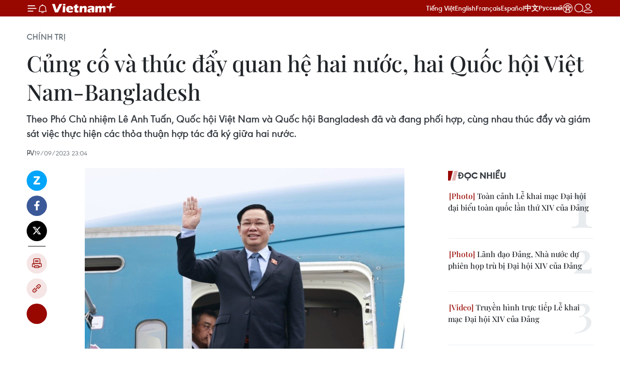

--- FILE ---
content_type: text/html;charset=utf-8
request_url: https://www.vietnamplus.vn/cung-co-va-thuc-day-quan-he-hai-nuoc-hai-quoc-hoi-viet-nam-bangladesh-post895336.vnp
body_size: 34096
content:
<!DOCTYPE html> <html lang="vi" class="vn "> <head> <title>Củng cố và thúc đẩy quan hệ hai nước, hai Quốc hội Việt Nam-Bangladesh | Vietnam+ (VietnamPlus)</title> <meta name="description" content="Theo Phó Chủ nhiệm Lê Anh Tuấn, Quốc hội Việt Nam và Quốc hội Bangladesh đã và đang phối hợp, cùng nhau thúc đẩy và giám sát việc thực hiện các thỏa thuận hợp tác đã ký giữa hai nước."/> <meta name="keywords" content="Việt Nam-Bangladesh, Chủ tịch Quốc hội Vương Đình Huệ, Phó Chủ nhiệm Lê Anh Tuấn, Quan hệ ngoại giao, Bản ghi nhớ về thương mại gạo"/> <meta name="news_keywords" content="Việt Nam-Bangladesh, Chủ tịch Quốc hội Vương Đình Huệ, Phó Chủ nhiệm Lê Anh Tuấn, Quan hệ ngoại giao, Bản ghi nhớ về thương mại gạo"/> <meta http-equiv="Content-Type" content="text/html; charset=utf-8" /> <meta http-equiv="X-UA-Compatible" content="IE=edge"/> <meta http-equiv="refresh" content="1800" /> <meta name="revisit-after" content="1 days" /> <meta name="viewport" content="width=device-width, initial-scale=1"> <meta http-equiv="content-language" content="vi" /> <meta name="format-detection" content="telephone=no"/> <meta name="format-detection" content="address=no"/> <meta name="apple-mobile-web-app-capable" content="yes"> <meta name="apple-mobile-web-app-status-bar-style" content="black"> <meta name="apple-mobile-web-app-title" content="Vietnam+ (VietnamPlus)"/> <meta name="referrer" content="no-referrer-when-downgrade"/> <link rel="shortcut icon" href="https://media.vietnamplus.vn/assets/web/styles/img/favicon.ico" type="image/x-icon" /> <link rel="preconnect" href="https://media.vietnamplus.vn"/> <link rel="dns-prefetch" href="https://media.vietnamplus.vn"/> <link rel="preconnect" href="//www.google-analytics.com" /> <link rel="preconnect" href="//www.googletagmanager.com" /> <link rel="preconnect" href="//stc.za.zaloapp.com" /> <link rel="preconnect" href="//fonts.googleapis.com" /> <link rel="preconnect" href="//pagead2.googlesyndication.com"/> <link rel="preconnect" href="//tpc.googlesyndication.com"/> <link rel="preconnect" href="//securepubads.g.doubleclick.net"/> <link rel="preconnect" href="//accounts.google.com"/> <link rel="preconnect" href="//adservice.google.com"/> <link rel="preconnect" href="//adservice.google.com.vn"/> <link rel="preconnect" href="//www.googletagservices.com"/> <link rel="preconnect" href="//partner.googleadservices.com"/> <link rel="preconnect" href="//tpc.googlesyndication.com"/> <link rel="preconnect" href="//za.zdn.vn"/> <link rel="preconnect" href="//sp.zalo.me"/> <link rel="preconnect" href="//connect.facebook.net"/> <link rel="preconnect" href="//www.facebook.com"/> <link rel="dns-prefetch" href="//www.google-analytics.com" /> <link rel="dns-prefetch" href="//www.googletagmanager.com" /> <link rel="dns-prefetch" href="//stc.za.zaloapp.com" /> <link rel="dns-prefetch" href="//fonts.googleapis.com" /> <link rel="dns-prefetch" href="//pagead2.googlesyndication.com"/> <link rel="dns-prefetch" href="//tpc.googlesyndication.com"/> <link rel="dns-prefetch" href="//securepubads.g.doubleclick.net"/> <link rel="dns-prefetch" href="//accounts.google.com"/> <link rel="dns-prefetch" href="//adservice.google.com"/> <link rel="dns-prefetch" href="//adservice.google.com.vn"/> <link rel="dns-prefetch" href="//www.googletagservices.com"/> <link rel="dns-prefetch" href="//partner.googleadservices.com"/> <link rel="dns-prefetch" href="//tpc.googlesyndication.com"/> <link rel="dns-prefetch" href="//za.zdn.vn"/> <link rel="dns-prefetch" href="//sp.zalo.me"/> <link rel="dns-prefetch" href="//connect.facebook.net"/> <link rel="dns-prefetch" href="//www.facebook.com"/> <link rel="dns-prefetch" href="//graph.facebook.com"/> <link rel="dns-prefetch" href="//static.xx.fbcdn.net"/> <link rel="dns-prefetch" href="//staticxx.facebook.com"/> <script> var cmsConfig = { domainDesktop: 'https://www.vietnamplus.vn', domainMobile: 'https://www.vietnamplus.vn', domainApi: 'https://api.vietnamplus.vn', domainStatic: 'https://media.vietnamplus.vn', domainLog: 'https://log.vietnamplus.vn', googleAnalytics: 'G\-79WRYYR5JK', siteId: 0, pageType: 1, objectId: 895336, adsZone: 291, allowAds: false, adsLazy: true, antiAdblock: true, }; var USER_AGENT=window.navigator&&(window.navigator.userAgent||window.navigator.vendor)||window.opera||"",IS_MOBILE=/Android|webOS|iPhone|iPod|BlackBerry|Windows Phone|IEMobile|Mobile Safari|Opera Mini/i.test(USER_AGENT),IS_REDIRECT=!1;function setCookie(e,o,i){var n=new Date,i=(n.setTime(n.getTime()+24*i*60*60*1e3),"expires="+n.toUTCString());document.cookie=e+"="+o+"; "+i+";path=/;"}function getCookie(e){var o=document.cookie.indexOf(e+"="),i=o+e.length+1;return!o&&e!==document.cookie.substring(0,e.length)||-1===o?null:(-1===(e=document.cookie.indexOf(";",i))&&(e=document.cookie.length),unescape(document.cookie.substring(i,e)))}IS_MOBILE&&getCookie("isDesktop")&&(setCookie("isDesktop",1,-1),window.location=window.location.pathname.replace(".amp", ".vnp")+window.location.search,IS_REDIRECT=!0); </script> <script> if(USER_AGENT && USER_AGENT.indexOf("facebot") <= 0 && USER_AGENT.indexOf("facebookexternalhit") <= 0) { var query = ''; var hash = ''; if (window.location.search) query = window.location.search; if (window.location.hash) hash = window.location.hash; var canonicalUrl = 'https://www.vietnamplus.vn/cung-co-va-thuc-day-quan-he-hai-nuoc-hai-quoc-hoi-viet-nam-bangladesh-post895336.vnp' + query + hash ; var curUrl = decodeURIComponent(window.location.href); if(!location.port && canonicalUrl.startsWith("http") && curUrl != canonicalUrl){ window.location.replace(canonicalUrl); } } </script> <meta property="fb:pages" content="120834779440" /> <meta property="fb:app_id" content="1960985707489919" /> <meta name="author" content="Vietnam+ (VietnamPlus)" /> <meta name="copyright" content="Copyright © 2026 by Vietnam+ (VietnamPlus)" /> <meta name="RATING" content="GENERAL" /> <meta name="GENERATOR" content="Vietnam+ (VietnamPlus)" /> <meta content="Vietnam+ (VietnamPlus)" itemprop="sourceOrganization" name="source"/> <meta content="news" itemprop="genre" name="medium"/> <meta name="robots" content="noarchive, max-image-preview:large, index, follow" /> <meta name="GOOGLEBOT" content="noarchive, max-image-preview:large, index, follow" /> <link rel="canonical" href="https://www.vietnamplus.vn/cung-co-va-thuc-day-quan-he-hai-nuoc-hai-quoc-hoi-viet-nam-bangladesh-post895336.vnp" /> <meta property="og:site_name" content="Vietnam+ (VietnamPlus)"/> <meta property="og:rich_attachment" content="true"/> <meta property="og:type" content="article"/> <meta property="og:url" content="https://www.vietnamplus.vn/cung-co-va-thuc-day-quan-he-hai-nuoc-hai-quoc-hoi-viet-nam-bangladesh-post895336.vnp"/> <meta property="og:image" content="https://media.vietnamplus.vn/images/c14f6479e83e315b4cf3a2906cc6a51e3a9b52adad2ed1bdc55a38b5e2a67e3bf459aecab6f857bdde40f3f38d9bf4f18cc4d66c031987f8a0826e0f744dff12279c28680093eb8a2306abc03493dd888b30e2a514304d8680952bb930a95c15/chu_tich_quoc_hoi_vuong_dinh_hue_2009.jpg.webp"/> <meta property="og:image:width" content="1200"/> <meta property="og:image:height" content="630"/> <meta property="og:title" content="Củng cố và thúc đẩy quan hệ hai nước, hai Quốc hội Việt Nam-Bangladesh"/> <meta property="og:description" content="Theo Phó Chủ nhiệm Lê Anh Tuấn, Quốc hội Việt Nam và Quốc hội Bangladesh đã và đang phối hợp, cùng nhau thúc đẩy và giám sát việc thực hiện các thỏa thuận hợp tác đã ký giữa hai nước."/> <meta name="twitter:card" value="summary"/> <meta name="twitter:url" content="https://www.vietnamplus.vn/cung-co-va-thuc-day-quan-he-hai-nuoc-hai-quoc-hoi-viet-nam-bangladesh-post895336.vnp"/> <meta name="twitter:title" content="Củng cố và thúc đẩy quan hệ hai nước, hai Quốc hội Việt Nam-Bangladesh"/> <meta name="twitter:description" content="Theo Phó Chủ nhiệm Lê Anh Tuấn, Quốc hội Việt Nam và Quốc hội Bangladesh đã và đang phối hợp, cùng nhau thúc đẩy và giám sát việc thực hiện các thỏa thuận hợp tác đã ký giữa hai nước."/> <meta name="twitter:image" content="https://media.vietnamplus.vn/images/c14f6479e83e315b4cf3a2906cc6a51e3a9b52adad2ed1bdc55a38b5e2a67e3bf459aecab6f857bdde40f3f38d9bf4f18cc4d66c031987f8a0826e0f744dff12279c28680093eb8a2306abc03493dd888b30e2a514304d8680952bb930a95c15/chu_tich_quoc_hoi_vuong_dinh_hue_2009.jpg.webp"/> <meta name="twitter:site" content="@Vietnam+ (VietnamPlus)"/> <meta name="twitter:creator" content="@Vietnam+ (VietnamPlus)"/> <meta property="article:publisher" content="https://www.facebook.com/VietnamPlus" /> <meta property="article:tag" content="Việt Nam-Bangladesh, Chủ tịch Quốc hội Vương Đình Huệ, Phó Chủ nhiệm Lê Anh Tuấn, Quan hệ ngoại giao, Bản ghi nhớ về thương mại gạo"/> <meta property="article:section" content="Châu Á-TBD,Thế giới,Chính trị" /> <meta property="article:published_time" content="2023-09-20T06:04:03+0700"/> <meta property="article:modified_time" content="2023-09-20T06:04:03+0700"/> <link rel="amphtml" href="https://www.vietnamplus.vn/cung-co-va-thuc-day-quan-he-hai-nuoc-hai-quoc-hoi-viet-nam-bangladesh-post895336.amp" /> <script type="application/ld+json"> { "@context": "http://schema.org", "@type": "Organization", "name": "Vietnam+ (VietnamPlus)", "url": "https://www.vietnamplus.vn", "logo": "https://media.vietnamplus.vn/assets/web/styles/img/logo.png", "foundingDate": "2008", "founders": [ { "@type": "Person", "name": "Thông tấn xã Việt Nam (TTXVN)" } ], "address": [ { "@type": "PostalAddress", "streetAddress": "Số 05 Lý Thường Kiệt - Hà Nội - Việt Nam", "addressLocality": "Hà Nội City", "addressRegion": "Northeast", "postalCode": "100000", "addressCountry": "VNM" } ], "contactPoint": [ { "@type": "ContactPoint", "telephone": "+84-243-941-1349", "contactType": "customer service" }, { "@type": "ContactPoint", "telephone": "+84-243-941-1348", "contactType": "customer service" } ], "sameAs": [ "https://www.facebook.com/VietnamPlus", "https://www.tiktok.com/@vietnamplus", "https://twitter.com/vietnamplus", "https://www.youtube.com/c/BaoVietnamPlus" ] } </script> <script type="application/ld+json"> { "@context" : "https://schema.org", "@type" : "WebSite", "name": "Vietnam+ (VietnamPlus)", "url": "https://www.vietnamplus.vn", "alternateName" : "Báo điện tử VIETNAMPLUS, Cơ quan của Thông tấn xã Việt Nam (TTXVN)", "potentialAction": { "@type": "SearchAction", "target": { "@type": "EntryPoint", "urlTemplate": "https://www.vietnamplus.vn/search/?q={search_term_string}" }, "query-input": "required name=search_term_string" } } </script> <script type="application/ld+json"> { "@context":"http://schema.org", "@type":"BreadcrumbList", "itemListElement":[ { "@type":"ListItem", "position":1, "item":{ "@id":"https://www.vietnamplus.vn/chinhtri/", "name":"Chính trị" } } ] } </script> <script type="application/ld+json"> { "@context": "http://schema.org", "@type": "NewsArticle", "mainEntityOfPage":{ "@type":"WebPage", "@id":"https://www.vietnamplus.vn/cung-co-va-thuc-day-quan-he-hai-nuoc-hai-quoc-hoi-viet-nam-bangladesh-post895336.vnp" }, "headline": "Củng cố và thúc đẩy quan hệ hai nước, hai Quốc hội Việt Nam-Bangladesh", "description": "Theo Phó Chủ nhiệm Lê Anh Tuấn, Quốc hội Việt Nam và Quốc hội Bangladesh đã và đang phối hợp, cùng nhau thúc đẩy và giám sát việc thực hiện các thỏa thuận hợp tác đã ký giữa hai nước.", "image": { "@type": "ImageObject", "url": "https://media.vietnamplus.vn/images/c14f6479e83e315b4cf3a2906cc6a51e3a9b52adad2ed1bdc55a38b5e2a67e3bf459aecab6f857bdde40f3f38d9bf4f18cc4d66c031987f8a0826e0f744dff12279c28680093eb8a2306abc03493dd888b30e2a514304d8680952bb930a95c15/chu_tich_quoc_hoi_vuong_dinh_hue_2009.jpg.webp", "width" : 1200, "height" : 675 }, "datePublished": "2023-09-20T06:04:03+0700", "dateModified": "2023-09-20T06:04:03+0700", "author": { "@type": "Person", "name": "PV" }, "publisher": { "@type": "Organization", "name": "Vietnam+ (VietnamPlus)", "logo": { "@type": "ImageObject", "url": "https://media.vietnamplus.vn/assets/web/styles/img/logo.png" } } } </script> <link rel="preload" href="https://media.vietnamplus.vn/assets/web/styles/css/main.min-1.0.14.css" as="style"> <link rel="preload" href="https://media.vietnamplus.vn/assets/web/js/main.min-1.0.35.js" as="script"> <link rel="preload" href="https://media.vietnamplus.vn/assets/web/js/detail.min-1.0.16.js" as="script"> <link rel="preload" href="https://common.mcms.one/assets/styles/css/vietnamplus-1.0.0.css" as="style"> <link rel="stylesheet" href="https://common.mcms.one/assets/styles/css/vietnamplus-1.0.0.css"> <link id="cms-style" rel="stylesheet" href="https://media.vietnamplus.vn/assets/web/styles/css/main.min-1.0.14.css"> <script type="text/javascript"> var _metaOgUrl = 'https://www.vietnamplus.vn/cung-co-va-thuc-day-quan-he-hai-nuoc-hai-quoc-hoi-viet-nam-bangladesh-post895336.vnp'; var page_title = document.title; var tracked_url = window.location.pathname + window.location.search + window.location.hash; var cate_path = 'chinhtri'; if (cate_path.length > 0) { tracked_url = "/" + cate_path + tracked_url; } </script> <script async="" src="https://www.googletagmanager.com/gtag/js?id=G-79WRYYR5JK"></script> <script> window.dataLayer = window.dataLayer || []; function gtag(){dataLayer.push(arguments);} gtag('js', new Date()); gtag('config', 'G-79WRYYR5JK', {page_path: tracked_url}); </script> <script>window.dataLayer = window.dataLayer || [];dataLayer.push({'pageCategory': '/chinhtri'});</script> <script> window.dataLayer = window.dataLayer || []; dataLayer.push({ 'event': 'Pageview', 'articleId': '895336', 'articleTitle': 'Củng cố và thúc đẩy quan hệ hai nước, hai Quốc hội Việt Nam-Bangladesh', 'articleCategory': 'Châu Á-TBD,Thế giới,Chính trị', 'articleAlowAds': false, 'articleAuthor': 'PV', 'articleType': 'detail', 'articleTags': 'Việt Nam-Bangladesh, Chủ tịch Quốc hội Vương Đình Huệ, Phó Chủ nhiệm Lê Anh Tuấn, Quan hệ ngoại giao, Bản ghi nhớ về thương mại gạo', 'articlePublishDate': '2023-09-20T06:04:03+0700', 'articleThumbnail': 'https://media.vietnamplus.vn/images/c14f6479e83e315b4cf3a2906cc6a51e3a9b52adad2ed1bdc55a38b5e2a67e3bf459aecab6f857bdde40f3f38d9bf4f18cc4d66c031987f8a0826e0f744dff12279c28680093eb8a2306abc03493dd888b30e2a514304d8680952bb930a95c15/chu_tich_quoc_hoi_vuong_dinh_hue_2009.jpg.webp', 'articleShortUrl': 'https://www.vietnamplus.vn/cung-co-va-thuc-day-quan-he-hai-nuoc-hai-quoc-hoi-viet-nam-bangladesh-post895336.vnp', 'articleFullUrl': 'https://www.vietnamplus.vn/cung-co-va-thuc-day-quan-he-hai-nuoc-hai-quoc-hoi-viet-nam-bangladesh-post895336.vnp', }); </script> <script> window.dataLayer = window.dataLayer || []; dataLayer.push({'articleAuthor': 'PV', 'articleAuthorID': '0'}); </script> <script type='text/javascript'> gtag('event', 'article_page',{ 'articleId': '895336', 'articleTitle': 'Củng cố và thúc đẩy quan hệ hai nước, hai Quốc hội Việt Nam-Bangladesh', 'articleCategory': 'Châu Á-TBD,Thế giới,Chính trị', 'articleAlowAds': false, 'articleAuthor': 'PV', 'articleType': 'detail', 'articleTags': 'Việt Nam-Bangladesh, Chủ tịch Quốc hội Vương Đình Huệ, Phó Chủ nhiệm Lê Anh Tuấn, Quan hệ ngoại giao, Bản ghi nhớ về thương mại gạo', 'articlePublishDate': '2023-09-20T06:04:03+0700', 'articleThumbnail': 'https://media.vietnamplus.vn/images/c14f6479e83e315b4cf3a2906cc6a51e3a9b52adad2ed1bdc55a38b5e2a67e3bf459aecab6f857bdde40f3f38d9bf4f18cc4d66c031987f8a0826e0f744dff12279c28680093eb8a2306abc03493dd888b30e2a514304d8680952bb930a95c15/chu_tich_quoc_hoi_vuong_dinh_hue_2009.jpg.webp', 'articleShortUrl': 'https://www.vietnamplus.vn/cung-co-va-thuc-day-quan-he-hai-nuoc-hai-quoc-hoi-viet-nam-bangladesh-post895336.vnp', 'articleFullUrl': 'https://www.vietnamplus.vn/cung-co-va-thuc-day-quan-he-hai-nuoc-hai-quoc-hoi-viet-nam-bangladesh-post895336.vnp', }); </script> <script>(function(w,d,s,l,i){w[l]=w[l]||[];w[l].push({'gtm.start': new Date().getTime(),event:'gtm.js'});var f=d.getElementsByTagName(s)[0], j=d.createElement(s),dl=l!='dataLayer'?'&l='+l:'';j.async=true;j.src= 'https://www.googletagmanager.com/gtm.js?id='+i+dl;f.parentNode.insertBefore(j,f); })(window,document,'script','dataLayer','GTM-5WM58F3N');</script> <script type="text/javascript"> !function(){"use strict";function e(e){var t=!(arguments.length>1&&void 0!==arguments[1])||arguments[1],c=document.createElement("script");c.src=e,t?c.type="module":(c.async=!0,c.type="text/javascript",c.setAttribute("nomodule",""));var n=document.getElementsByTagName("script")[0];n.parentNode.insertBefore(c,n)}!function(t,c){!function(t,c,n){var a,o,r;n.accountId=c,null!==(a=t.marfeel)&&void 0!==a||(t.marfeel={}),null!==(o=(r=t.marfeel).cmd)&&void 0!==o||(r.cmd=[]),t.marfeel.config=n;var i="https://sdk.mrf.io/statics";e("".concat(i,"/marfeel-sdk.js?id=").concat(c),!0),e("".concat(i,"/marfeel-sdk.es5.js?id=").concat(c),!1)}(t,c,arguments.length>2&&void 0!==arguments[2]?arguments[2]:{})}(window,2272,{} )}(); </script> <script async src="https://sp.zalo.me/plugins/sdk.js"></script> </head> <body class="detail-page"> <noscript><iframe src="https://www.googletagmanager.com/ns.html?id=GTM-5WM58F3N" height="0" width="0" style="display:none;visibility:hidden"></iframe></noscript> <div id="sdaWeb_SdaMasthead" class="rennab rennab-top" data-platform="1" data-position="Web_SdaMasthead" style="display:none"> </div> <header class=" site-header"> <div class="sticky"> <div class="container"> <i class="ic-menu"></i> <i class="ic-bell"></i> <div id="header-news" class="pick-news hidden" data-source="header-latest-news"></div> <a class="small-logo" href="/" title="Vietnam+ (VietnamPlus)">Vietnam+ (VietnamPlus)</a> <ul class="menu"> <li> <a href="/" title="Tiếng Việt" target="_blank">Tiếng Việt</a> </li> <li> <a href="https://en.vietnamplus.vn" title="English" target="_blank" rel="nofollow">English</a> </li> <li> <a href="https://fr.vietnamplus.vn" title="Français" target="_blank" rel="nofollow">Français</a> </li> <li> <a href="https://es.vietnamplus.vn" title="Español" target="_blank" rel="nofollow">Español</a> </li> <li> <a href="https://zh.vietnamplus.vn" title="中文" target="_blank" rel="nofollow">中文</a> </li> <li> <a href="https://ru.vietnamplus.vn" title="Русский" target="_blank" rel="nofollow">Русский</a> </li> <li> <a class="ic-hn" href="https://hanoi.vietnamplus.vn/" target="_blank" rel="nofollow" title="Thăng Long - Hà Nội"><i class="hanoi-icon"></i></a> </li> </ul> <div class="search-wrapper"> <i class="ic-search"></i> <input type="text" class="search txtsearch" placeholder="Nhập từ khóa"> </div> <div class="user-menu" id="userprofile"></div> </div> </div> </header> <div class="site-body"> <div id="sdaWeb_SdaBackground" class="rennab " data-platform="1" data-position="Web_SdaBackground" style="display:none"> </div> <div class="container"> <div class="breadcrumb breadcrumb-detail"> <h2 class="main"> <a href="https://www.vietnamplus.vn/chinhtri/" title="Chính trị" class="active">Chính trị</a> </h2> </div> <div id="sdaWeb_SdaTop" class="rennab " data-platform="1" data-position="Web_SdaTop" style="display:none"> </div> <div class="article"> <h1 class="article__title cms-title "> Củng cố và thúc đẩy quan hệ hai nước, hai Quốc hội Việt Nam-Bangladesh </h1> <div class="article__sapo cms-desc"> Theo Phó Chủ nhiệm Lê Anh Tuấn, Quốc hội Việt Nam và Quốc hội Bangladesh đã và đang phối hợp, cùng nhau thúc đẩy và giám sát việc thực hiện các thỏa thuận hợp tác đã ký giữa hai nước. </div> <div id="sdaWeb_SdaArticleAfterSapo" class="rennab " data-platform="1" data-position="Web_SdaArticleAfterSapo" style="display:none"> </div> <div class="article__meta"> <span class="author cms-author">PV</span> <time class="time" datetime="2023-09-20T06:04:03+0700" data-time="1695164643" data-friendly="false">20/09/2023 06:04</time> <meta class="cms-date" itemprop="datePublished" content="2023-09-20T06:04:03+0700"> </div> <div class="col"> <div class="main-col content-col"> <div class="article__body zce-content-body cms-body" itemprop="articleBody"> <div class="social-pin sticky article__social"> <a href="javascript:void(0);" class="zl zalo-share-button" title="Zalo" data-href="https://www.vietnamplus.vn/cung-co-va-thuc-day-quan-he-hai-nuoc-hai-quoc-hoi-viet-nam-bangladesh-post895336.vnp" data-oaid="4486284411240520426" data-layout="1" data-color="blue" data-customize="true">Zalo</a> <a href="javascript:void(0);" class="item fb" data-href="https://www.vietnamplus.vn/cung-co-va-thuc-day-quan-he-hai-nuoc-hai-quoc-hoi-viet-nam-bangladesh-post895336.vnp" data-rel="facebook" title="Facebook">Facebook</a> <a href="javascript:void(0);" class="item tw" data-href="https://www.vietnamplus.vn/cung-co-va-thuc-day-quan-he-hai-nuoc-hai-quoc-hoi-viet-nam-bangladesh-post895336.vnp" data-rel="twitter" title="Twitter">Twitter</a> <a href="javascript:void(0);" class="bookmark sendbookmark hidden" onclick="ME.sendBookmark(this, 895336);" data-id="895336" title="Lưu bài viết">Lưu bài viết</a> <a href="javascript:void(0);" class="print sendprint" title="Print" data-href="/print-895336.html">Bản in</a> <a href="javascript:void(0);" class="item link" data-href="https://www.vietnamplus.vn/cung-co-va-thuc-day-quan-he-hai-nuoc-hai-quoc-hoi-viet-nam-bangladesh-post895336.vnp" data-rel="copy" title="Copy link">Copy link</a> <div id='shortenlink-container'></div> </div> <div class="article-photo"> <img alt="Củng cố và thúc đẩy quan hệ hai nước, hai Quốc hội Việt Nam-Bangladesh ảnh 1" src="[data-uri]" class="lazyload cms-photo" data-large-src="https://media.vietnamplus.vn/images/db3eecc2e589c60996480488f99e20f49add5353c938ba22fa258291cbb2725f279011caf8f9423c5b9e2d3f9be6724b93fdfc6af7c692813b4af42577b8090fa6569c5dc2061c86752ada2f7542f757/chu_tich_quoc_hoi_vuong_dinh_hue_2009.jpg" data-src="https://media.vietnamplus.vn/images/4359a3df9b251435296fbde0195654ba6e04594dee262014860aa1f593f9b3c9995ec5ddbbb333bb90169d0935ddd65f8ea4136a713493dad9b67d15d827948ac6492569dc9a795a6649cb6971a46d0e/chu_tich_quoc_hoi_vuong_dinh_hue_2009.jpg" title="Chủ tịch Quốc hội Vương Đình Huệ sẽ lên đường thăm chính thức Bangladesh và Bulgaria từ ngày 21-26/9/2023. (Ảnh: Doãn Tấn/TTXVN)"><span>Chủ tịch Quốc hội Vương Đình Huệ sẽ lên đường thăm chính thức Bangladesh và Bulgaria từ ngày 21-26/9/2023. (Ảnh: Doãn Tấn/TTXVN)</span>
</div>
<p>Nhận lời mời của Chủ tịch Quốc hội Cộng hòa Nhân dân Bangladesh Shirin Sharmin Chaudhury và Chủ tịch Quốc hội Cộng hòa Bulgaria Rosen Zhelyazkov, Chủ tịch Quốc hội Vương Đình Huệ sẽ thăm chính thức Cộng hòa Nhân dân Bangladesh và Cộng hòa Bulgaria từ ngày 21-26/9/2023.</p>
<p>Nhân chuyến thăm chính thức Cộng hòa Nhân dân Bangladesh, Phó Chủ nhiệm Ủy ban Đối ngoại của Quốc hội Lê Anh Tuấn đã trả lời phỏng vấn báo chí về mục đích, ý nghĩa cũng như&nbsp;nội dung trọng tâm trong chuyến thăm này.</p>
<p><em>- Có thể đánh giá như thế nào về bối cảnh chuyến thăm Cộng hòa Nhân dân Bangladesh của Chủ tịch Quốc hội Vương Đình Huệ lần này, thưa ông?</em></p>
<p><strong>Phó Chủ nhiệm Lê Anh Tuấn:</strong> Chuyến thăm của Chủ tịch Quốc hội Vương Đình Huệ diễn ra trong bối cảnh sau 5 năm kể từ chuyến thăm Bangladesh của Chủ tịch nước (2018) và 6 năm Chủ tịch Quốc hội Bangladesh thăm Việt Nam (2017), hai nước chưa trao đổi Đoàn lãnh đạo cấp cao.</p>
<p>Chuyến thăm chính thức Cộng hòa Nhân dân Bangladesh, Chủ tịch Quốc hội sẽ thay mặt lãnh đạo cấp cao nước ta cùng lãnh đạo cấp cao của Bangladesh kỷ niệm 50 năm thiết lập quan hệ ngoại giao hai nước (1973-2023).</p>
<p>Trong bối cảnh tình hình quốc tế và khu vực có nhiều biến động nhanh, khó lường và phức tạp, việc tăng cường quan hệ hợp tác giữa hai nước là bạn bè truyền thống trên kênh ngoại giao nghị viện sẽ góp phần củng cố và thúc đẩy quan hệ hai nước, hai Quốc hội.</p>
<div class="sda_middle"> <div id="sdaWeb_SdaArticleMiddle" class="rennab fyi" data-platform="1" data-position="Web_SdaArticleMiddle"> </div>
</div>
<p><em>- Ông có những nhận định gì về mối quan hệ hợp tác giữa Việt Nam và Bangladesh trong thời gian qua, đặc biệt là hợp tác nghị viện?</em></p>
<p><strong>Phó Chủ nhiệm Lê Anh Tuấn:</strong> Có thể thấy, quan hệ hợp tác giữa Việt Nam và Bangladesh thời gian qua liên tục được củng cố và ngày càng phát triển. Tin cậy chính trị được nâng lên thông qua trao đổi các chuyến thăm, tiếp xúc trên các kênh và các cấp.</p>
<p>Hai bên đã thiết lập nhiều cơ chế hợp tác quan trọng, trong đó có Ủy ban hỗn hợp về kinh tế, văn hóa, khoa học kỹ thuật. Hợp tác kinh tế, thương mại là điểm sáng mang lại lợi ích thiết thực cho doanh nghiệp và nhân dân hai nước. Thương mại song phương tăng gấp 4 lần trong một thập kỷ qua và đang tiến gần đến mục tiêu 2 tỷ USD.</p>
<p><strong><a href="https://www.vietnamplus.vn/thuc-day-quan-he-huu-nghi-truyen-thong-va-hop-tac-viet-nambangladesh/895301.vnp" class="cms-relate">[Thúc đẩy quan hệ hữu nghị truyền thống và hợp tác Việt Nam-Bangladesh]</a></strong></p>
<p>Hai nước cũng vừa gia hạn Bản ghi nhớ về thương mại gạo thêm 5 năm (đến năm 2027) và cùng với đó có nhiều lĩnh vực hợp tác mà hai nước có thể bổ sung cho nhau.</p>
<p>Với thị trường tiềm năng 170 triệu dân của Bangladesh và 100 triệu dân của Việt Nam, đây là những lĩnh vực tiềm năng, cơ hội để có thể tiếp tục tăng cường hợp tác mạnh mẽ, hiệu quả hơn nữa trong thời gian tới.</p>
<p>Hai bên cũng có nhiều phối hợp tổ chức các hoạt động giao lưu văn hóa và nhân dân, vinh danh lãnh tụ của hai nước: Chủ tịch Hồ Chí Minh và “Cha già dân tộc” của Bangladesh Bangabandhu Sheikh Mujibur Rahman.</p>
<div class="sda_middle"> <div id="sdaWeb_SdaArticleMiddle1" class="rennab fyi" data-platform="1" data-position="Web_SdaArticleMiddle1"> </div>
</div>
<p>Hai nước đã cùng nhau phối hợp thực hiện sứ mệnh gìn giữ hòa bình của Liên hợp quốc và gần đây đều nhận được tín nhiệm cao, bầu vào Hội đồng nhân quyền của Liên hợp quốc nhiệm kỳ 2023-2025. Đây cũng là điểm thuận lợi để cùng thúc đẩy hợp tác trong các lĩnh vực cùng quan tâm, trong đó có vấn đề về quyền con người.</p>
<p>Quốc hội Việt Nam và Quốc hội Bangladesh đã và đang phối hợp, cùng nhau thúc đẩy và giám sát việc thực hiện các thỏa thuận hợp tác đã ký giữa hai nước. Hai bên thường xuyên phối hợp tại các diễn đàn liên nghị viện quốc tế và khu vực mà hai Quốc hội là thành viên như: Liên minh Nghị viện Thế giới (IPU), Diễn đàn Nghị viện châu Á-Thái Bình Dương, Hội nghị đối tác Nghị viện Á - Âu...</p>
<p>Đây là những nội dung hoạt động hợp tác mà hai Quốc hội tiếp tục phát huy, phối hợp chặt chẽ hơn nữa; đồng thời tăng cường, thúc đẩy quan hệ hợp tác, chia sẻ kinh nghiệm giữa các Ủy ban tương ứng của Quốc hội hai nước cũng như giữa Văn phòng Quốc hội Việt Nam với Ban Thư ký của Quốc hội bạn trong thời gian tới.</p>
<p><em>- Thưa ông, chuyến thăm Bangladesh của Chủ tịch Quốc hội Vương Đình Huệ sẽ tập trung vào những nội dung trọng tâm nào và kỳ vọng của ông về chuyến thăm này như thế nào?</em></p>
<p><strong>Phó Chủ nhiệm Lê Anh Tuấn:</strong> Nội dung trọng tâm của chuyến thăm chính thức Bangladesh lần này của Chủ tịch Quốc hội gồm: Trao đổi các biện pháp nhằm củng cố, thúc đẩy và mở rộng quan hệ hữu nghị, hợp tác hiệu quả, thực chất giữa hai nước trên tất cả các lĩnh vực, sẽ được thể hiện trao đổi cụ thể tại cuộc Hội đàm với Chủ tịch Quốc hội và Tổng thống Bangladesh, trong bài phát biểu chính sách quan trọng của Chủ tịch Quốc hội Vương Đình Huệ về quan hệ Việt Nam Bangladesh tại Học viện Ngoại giao-Bộ Ngoại giao Bangladesh, trước các chính trị gia, học giả và nghị sỹ Bangladesh.</p>
<p>Nhân dịp này, dự kiến Chủ tịch Quốc hội cũng sẽ dự và có bài phát biểu quan trọng tại Diễn đàn chính sách, pháp luật thúc đẩy hợp tác kinh tế, thương mại và đầu tư hai nước trước đại diện các bộ, ngành và doanh nghiệp hai bên.</p>
<p>Đây là lần đầu tiên hai Quốc hội sẽ ký Biên bản ghi nhớ hợp tác làm cơ sở cho sự hợp tác thường xuyên và bền vững tập trung vào các nội dung: Chia sẻ kinh nghiệm lập pháp, giám sát, các lĩnh vực khác liên quan đến hoạt động Quốc hội; hỗ trợ và ủng hộ nhau tại các diễn đàn quốc tế.</p>
<div class="sda_middle"> <div id="sdaWeb_SdaArticleMiddle2" class="rennab fyi" data-platform="1" data-position="Web_SdaArticleMiddle2"> </div>
</div>
<p>Cùng với đó, hai bên phối hợp triển khai thực hiện cam kết giữa lãnh đạo cấp cao hai nước tại Tuyên bố Chung giữa Tổng thống Bangladesh và Chủ tịch nước Việt Nam năm 2018. Nhân chuyến thăm này, hai Quốc hội sẽ công bố việc thành lập Nhóm nghị sỹ hữu nghị của hai nước.</p>
<p>Ngoài ra, thay mặt lãnh đạo Đảng ta, Chủ tịch Quốc hội Vương Đình Huệ sẽ có các cuộc gặp gỡ, trao đổi với các chính đảng tại Bangladesh về các biện pháp thúc đẩy quan hệ, khẳng định cam kết của Quốc hội Việt Nam trong hợp tác với Quốc hội Bangladesh.</p>
<p><em>- Xin cảm ơn Phó Chủ nhiệm Lê Anh Tuấn./.</em></p> <div class="article__source"> <div class="source"> <span class="name">(TTXVN/Vietnam+)</span> </div> </div> <div id="sdaWeb_SdaArticleAfterBody" class="rennab " data-platform="1" data-position="Web_SdaArticleAfterBody" style="display:none"> </div> </div> <div class="article__tag"> <a class="active" href="https://www.vietnamplus.vn/tag/viet-nam-bangladesh-tag19338.vnp" title="Việt Nam-Bangladesh">#Việt Nam-Bangladesh</a> <a class="active" href="https://www.vietnamplus.vn/tag/chu-tich-quoc-hoi-vuong-dinh-hue-tag2579.vnp" title="Chủ tịch Quốc hội Vương Đình Huệ">#Chủ tịch Quốc hội Vương Đình Huệ</a> <a class="" href="https://www.vietnamplus.vn/tag/pho-chu-nhiem-le-anh-tuan-tag26056.vnp" title="Phó Chủ nhiệm Lê Anh Tuấn">#Phó Chủ nhiệm Lê Anh Tuấn</a> <a class="" href="https://www.vietnamplus.vn/tag/quan-he-ngoai-giao-tag3670.vnp" title="Quan hệ ngoại giao">#Quan hệ ngoại giao</a> <a class="" href="https://www.vietnamplus.vn/tag/ban-ghi-nho-ve-thuong-mai-gao-tag26057.vnp" title="Bản ghi nhớ về thương mại gạo">#Bản ghi nhớ về thương mại gạo</a> <a class="link" href="https://www.vietnamplus.vn/region/bangladesh/163.vnp" title="Bangladesh"><i class="ic-location"></i> Bangladesh</a> <a class="link" href="https://www.vietnamplus.vn/region/bulgaria/178.vnp" title="Bulgaria"><i class="ic-location"></i> Bulgaria</a> </div> <div id="sdaWeb_SdaArticleAfterTag" class="rennab " data-platform="1" data-position="Web_SdaArticleAfterTag" style="display:none"> </div> <div class="wrap-social"> <div class="social-pin article__social"> <a href="javascript:void(0);" class="zl zalo-share-button" title="Zalo" data-href="https://www.vietnamplus.vn/cung-co-va-thuc-day-quan-he-hai-nuoc-hai-quoc-hoi-viet-nam-bangladesh-post895336.vnp" data-oaid="4486284411240520426" data-layout="1" data-color="blue" data-customize="true">Zalo</a> <a href="javascript:void(0);" class="item fb" data-href="https://www.vietnamplus.vn/cung-co-va-thuc-day-quan-he-hai-nuoc-hai-quoc-hoi-viet-nam-bangladesh-post895336.vnp" data-rel="facebook" title="Facebook">Facebook</a> <a href="javascript:void(0);" class="item tw" data-href="https://www.vietnamplus.vn/cung-co-va-thuc-day-quan-he-hai-nuoc-hai-quoc-hoi-viet-nam-bangladesh-post895336.vnp" data-rel="twitter" title="Twitter">Twitter</a> <a href="javascript:void(0);" class="bookmark sendbookmark hidden" onclick="ME.sendBookmark(this, 895336);" data-id="895336" title="Lưu bài viết">Lưu bài viết</a> <a href="javascript:void(0);" class="print sendprint" title="Print" data-href="/print-895336.html">Bản in</a> <a href="javascript:void(0);" class="item link" data-href="https://www.vietnamplus.vn/cung-co-va-thuc-day-quan-he-hai-nuoc-hai-quoc-hoi-viet-nam-bangladesh-post895336.vnp" data-rel="copy" title="Copy link">Copy link</a> <div id='shortenlink-container'></div> </div> <a href="https://news.google.com/publications/CAAqBwgKMN-18wowlLWFAw?hl=vi&gl=VN&ceid=VN%3Avi" class="google-news" target="_blank" title="Google News">Theo dõi VietnamPlus </a> </div> <div id="sdaWeb_SdaArticleAfterBody1" class="rennab " data-platform="1" data-position="Web_SdaArticleAfterBody1" style="display:none"> </div> <div id="sdaWeb_SdaArticleAfterBody2" class="rennab " data-platform="1" data-position="Web_SdaArticleAfterBody2" style="display:none"> </div> <div class="wrap-comment" id="comment895336" data-id="895336" data-type="20"></div> <div id="sdaWeb_SdaArticleAfterComment" class="rennab " data-platform="1" data-position="Web_SdaArticleAfterComment" style="display:none"> </div> <div class="box-related-news"> <h3 class="box-heading"> <span class="title">Tin liên quan</span> </h3> <div class="box-content" data-source="related-news"> <article class="story"> <figure class="story__thumb"> <a class="cms-link" href="https://www.vietnamplus.vn/dien-mung-ky-niem-50-nam-thiet-lap-quan-he-viet-nam-bangladesh-post845426.vnp" title="Điện mừng kỷ niệm 50 năm thiết lập quan hệ Việt Nam-Bangladesh"> <img class="lazyload" src="[data-uri]" data-src="https://media.vietnamplus.vn/images/c06a2343df4164d2fe2c753277d10fd8dfa37ea834c4ea4fad1b1f768c864e14caba0798afae466ac3fa095040d72252bb213e9a495362fad5623809ad870142fac3c8bbce0d98bc3914f5dc6cbea960/vietnam_bangladesh_1.jpg.webp" data-srcset="https://media.vietnamplus.vn/images/c06a2343df4164d2fe2c753277d10fd8dfa37ea834c4ea4fad1b1f768c864e14caba0798afae466ac3fa095040d72252bb213e9a495362fad5623809ad870142fac3c8bbce0d98bc3914f5dc6cbea960/vietnam_bangladesh_1.jpg.webp 1x, https://media.vietnamplus.vn/images/6894d4be18cd9842ac82a99313601c6cdfa37ea834c4ea4fad1b1f768c864e14caba0798afae466ac3fa095040d72252bb213e9a495362fad5623809ad870142fac3c8bbce0d98bc3914f5dc6cbea960/vietnam_bangladesh_1.jpg.webp 2x" alt="(Nguồn: Báo Chính phủ)"> <noscript><img src="https://media.vietnamplus.vn/images/c06a2343df4164d2fe2c753277d10fd8dfa37ea834c4ea4fad1b1f768c864e14caba0798afae466ac3fa095040d72252bb213e9a495362fad5623809ad870142fac3c8bbce0d98bc3914f5dc6cbea960/vietnam_bangladesh_1.jpg.webp" srcset="https://media.vietnamplus.vn/images/c06a2343df4164d2fe2c753277d10fd8dfa37ea834c4ea4fad1b1f768c864e14caba0798afae466ac3fa095040d72252bb213e9a495362fad5623809ad870142fac3c8bbce0d98bc3914f5dc6cbea960/vietnam_bangladesh_1.jpg.webp 1x, https://media.vietnamplus.vn/images/6894d4be18cd9842ac82a99313601c6cdfa37ea834c4ea4fad1b1f768c864e14caba0798afae466ac3fa095040d72252bb213e9a495362fad5623809ad870142fac3c8bbce0d98bc3914f5dc6cbea960/vietnam_bangladesh_1.jpg.webp 2x" alt="(Nguồn: Báo Chính phủ)" class="image-fallback"></noscript> </a> </figure> <h2 class="story__heading" data-tracking="845426"> <a class=" cms-link" href="https://www.vietnamplus.vn/dien-mung-ky-niem-50-nam-thiet-lap-quan-he-viet-nam-bangladesh-post845426.vnp" title="Điện mừng kỷ niệm 50 năm thiết lập quan hệ Việt Nam-Bangladesh"> Điện mừng kỷ niệm 50 năm thiết lập quan hệ Việt Nam-Bangladesh </a> </h2> <time class="time" datetime="2023-02-11T10:51:00+0700" data-time="1676087460"> 11/02/2023 10:51 </time> <div class="story__summary story__shorten"> Lãnh đạo Việt Nam đã gửi điện mừng tới Thủ tướng và Chủ tịch Quốc hội Bangladesh nhân dịp kỷ niệm lần thứ 50 ngày thiết lập quan hệ ngoại giao giữa Việt Nam và Bangladesh. </div> </article> <article class="story"> <figure class="story__thumb"> <a class="cms-link" href="https://www.vietnamplus.vn/ra-mat-hoi-huu-nghi-bangladesh-viet-nam-dip-50-nam-thiet-lap-quan-he-post852004.vnp" title="Ra mắt Hội Hữu nghị Bangladesh-Việt Nam dịp 50 năm thiết lập quan hệ"> <img class="lazyload" src="[data-uri]" data-src="https://media.vietnamplus.vn/images/c06a2343df4164d2fe2c753277d10fd87786c24e04a996306c7f4df521c63995961c42ffc5860ecd80b574aef832b97e88a15cfbecdaf7a774ed4a2356de40cde73373659f89d9bf77941685e49fe6ad/hoi_huu_nghi_bangladeshviet_nam.jpg.webp" data-srcset="https://media.vietnamplus.vn/images/c06a2343df4164d2fe2c753277d10fd87786c24e04a996306c7f4df521c63995961c42ffc5860ecd80b574aef832b97e88a15cfbecdaf7a774ed4a2356de40cde73373659f89d9bf77941685e49fe6ad/hoi_huu_nghi_bangladeshviet_nam.jpg.webp 1x, https://media.vietnamplus.vn/images/6894d4be18cd9842ac82a99313601c6c7786c24e04a996306c7f4df521c63995961c42ffc5860ecd80b574aef832b97e88a15cfbecdaf7a774ed4a2356de40cde73373659f89d9bf77941685e49fe6ad/hoi_huu_nghi_bangladeshviet_nam.jpg.webp 2x" alt="Ra mắt Hội Hữu nghị Bangladesh-Việt Nam dịp 50 năm thiết lập quan hệ"> <noscript><img src="https://media.vietnamplus.vn/images/c06a2343df4164d2fe2c753277d10fd87786c24e04a996306c7f4df521c63995961c42ffc5860ecd80b574aef832b97e88a15cfbecdaf7a774ed4a2356de40cde73373659f89d9bf77941685e49fe6ad/hoi_huu_nghi_bangladeshviet_nam.jpg.webp" srcset="https://media.vietnamplus.vn/images/c06a2343df4164d2fe2c753277d10fd87786c24e04a996306c7f4df521c63995961c42ffc5860ecd80b574aef832b97e88a15cfbecdaf7a774ed4a2356de40cde73373659f89d9bf77941685e49fe6ad/hoi_huu_nghi_bangladeshviet_nam.jpg.webp 1x, https://media.vietnamplus.vn/images/6894d4be18cd9842ac82a99313601c6c7786c24e04a996306c7f4df521c63995961c42ffc5860ecd80b574aef832b97e88a15cfbecdaf7a774ed4a2356de40cde73373659f89d9bf77941685e49fe6ad/hoi_huu_nghi_bangladeshviet_nam.jpg.webp 2x" alt="Ra mắt Hội Hữu nghị Bangladesh-Việt Nam dịp 50 năm thiết lập quan hệ" class="image-fallback"></noscript> </a> </figure> <h2 class="story__heading" data-tracking="852004"> <a class=" cms-link" href="https://www.vietnamplus.vn/ra-mat-hoi-huu-nghi-bangladesh-viet-nam-dip-50-nam-thiet-lap-quan-he-post852004.vnp" title="Ra mắt Hội Hữu nghị Bangladesh-Việt Nam dịp 50 năm thiết lập quan hệ"> Ra mắt Hội Hữu nghị Bangladesh-Việt Nam dịp 50 năm thiết lập quan hệ </a> </h2> <time class="time" datetime="2023-03-18T15:11:33+0700" data-time="1679127093"> 18/03/2023 15:11 </time> <div class="story__summary story__shorten"> Bộ Ngoại giao Bangladesh đánh giá Việt Nam là một trong các quốc gia năng động nhất châu Á và kỳ vọng sự ra đời của Hội Hữu nghị Bangladesh-Việt Nam sẽ thúc đẩy quan hệ hai nước ngày càng phát triển. </div> </article> <article class="story"> <figure class="story__thumb"> <a class="cms-link" href="https://www.vietnamplus.vn/nhat-tri-xay-dung-tam-nhin-dai-han-cho-quan-he-viet-nam-bangladesh-post862605.vnp" title="Nhất trí xây dựng tầm nhìn dài hạn cho quan hệ Việt Nam-Bangladesh"> <img class="lazyload" src="[data-uri]" data-src="https://media.vietnamplus.vn/images/c06a2343df4164d2fe2c753277d10fd8128c48b87c09ead2c800a1c8d014586499ed4aeb99b56898527490fb01745e1aeacefe14b9ed913d9d5e7ad111ee765901c03c9d80cc25a3b21b080466184701/viet_nam_bangladesh.jpg.webp" data-srcset="https://media.vietnamplus.vn/images/c06a2343df4164d2fe2c753277d10fd8128c48b87c09ead2c800a1c8d014586499ed4aeb99b56898527490fb01745e1aeacefe14b9ed913d9d5e7ad111ee765901c03c9d80cc25a3b21b080466184701/viet_nam_bangladesh.jpg.webp 1x, https://media.vietnamplus.vn/images/6894d4be18cd9842ac82a99313601c6c128c48b87c09ead2c800a1c8d014586499ed4aeb99b56898527490fb01745e1aeacefe14b9ed913d9d5e7ad111ee765901c03c9d80cc25a3b21b080466184701/viet_nam_bangladesh.jpg.webp 2x" alt="Thứ trưởng Ngoại giao Đỗ Hùng Việt cùng Thứ trưởng Ngoại giao Bangladesh Masud Bin Momen đồng chủ trì kỳ họp lần thứ 2 Tham khảo Chính trị giữa Việt Nam và Bangladesh. (Nguồn: Thế Giới &amp; Việt Nam)"> <noscript><img src="https://media.vietnamplus.vn/images/c06a2343df4164d2fe2c753277d10fd8128c48b87c09ead2c800a1c8d014586499ed4aeb99b56898527490fb01745e1aeacefe14b9ed913d9d5e7ad111ee765901c03c9d80cc25a3b21b080466184701/viet_nam_bangladesh.jpg.webp" srcset="https://media.vietnamplus.vn/images/c06a2343df4164d2fe2c753277d10fd8128c48b87c09ead2c800a1c8d014586499ed4aeb99b56898527490fb01745e1aeacefe14b9ed913d9d5e7ad111ee765901c03c9d80cc25a3b21b080466184701/viet_nam_bangladesh.jpg.webp 1x, https://media.vietnamplus.vn/images/6894d4be18cd9842ac82a99313601c6c128c48b87c09ead2c800a1c8d014586499ed4aeb99b56898527490fb01745e1aeacefe14b9ed913d9d5e7ad111ee765901c03c9d80cc25a3b21b080466184701/viet_nam_bangladesh.jpg.webp 2x" alt="Thứ trưởng Ngoại giao Đỗ Hùng Việt cùng Thứ trưởng Ngoại giao Bangladesh Masud Bin Momen đồng chủ trì kỳ họp lần thứ 2 Tham khảo Chính trị giữa Việt Nam và Bangladesh. (Nguồn: Thế Giới &amp; Việt Nam)" class="image-fallback"></noscript> </a> </figure> <h2 class="story__heading" data-tracking="862605"> <a class=" cms-link" href="https://www.vietnamplus.vn/nhat-tri-xay-dung-tam-nhin-dai-han-cho-quan-he-viet-nam-bangladesh-post862605.vnp" title="Nhất trí xây dựng tầm nhìn dài hạn cho quan hệ Việt Nam-Bangladesh"> Nhất trí xây dựng tầm nhìn dài hạn cho quan hệ Việt Nam-Bangladesh </a> </h2> <time class="time" datetime="2023-05-15T14:35:00+0700" data-time="1684136100"> 15/05/2023 14:35 </time> <div class="story__summary story__shorten"> Quốc vụ khanh Bangladesh nhấn mạnh trong bối cảnh khu vực và quốc tế có nhiều thách thức, Việt Nam và Bangladesh cần tăng cường hợp tác, thúc đẩy quan hệ hai nước lên tầm cao mới trong thời gian tới. </div> </article> <article class="story"> <figure class="story__thumb"> <a class="cms-link" href="https://www.vietnamplus.vn/chu-tich-nuoc-vo-van-thuong-tiep-dai-su-bangladesh-samina-naz-post889171.vnp" title="Chủ tịch nước Võ Văn Thưởng tiếp Đại sứ Bangladesh Samina Naz"> <img class="lazyload" src="[data-uri]" data-src="https://media.vietnamplus.vn/images/[base64]/chu_tich_nuoc_vo_van_thuong_tiep_dai_su_bangladesh_den_chao_tu_biet_1.jpg.webp" data-srcset="https://media.vietnamplus.vn/images/[base64]/chu_tich_nuoc_vo_van_thuong_tiep_dai_su_bangladesh_den_chao_tu_biet_1.jpg.webp 1x, https://media.vietnamplus.vn/images/[base64]/chu_tich_nuoc_vo_van_thuong_tiep_dai_su_bangladesh_den_chao_tu_biet_1.jpg.webp 2x" alt="Chủ tịch nước Võ Văn Thưởng tiếp Đại sứ Bangladesh Samina Naz"> <noscript><img src="https://media.vietnamplus.vn/images/[base64]/chu_tich_nuoc_vo_van_thuong_tiep_dai_su_bangladesh_den_chao_tu_biet_1.jpg.webp" srcset="https://media.vietnamplus.vn/images/[base64]/chu_tich_nuoc_vo_van_thuong_tiep_dai_su_bangladesh_den_chao_tu_biet_1.jpg.webp 1x, https://media.vietnamplus.vn/images/[base64]/chu_tich_nuoc_vo_van_thuong_tiep_dai_su_bangladesh_den_chao_tu_biet_1.jpg.webp 2x" alt="Chủ tịch nước Võ Văn Thưởng tiếp Đại sứ Bangladesh Samina Naz" class="image-fallback"></noscript> </a> </figure> <h2 class="story__heading" data-tracking="889171"> <a class=" cms-link" href="https://www.vietnamplus.vn/chu-tich-nuoc-vo-van-thuong-tiep-dai-su-bangladesh-samina-naz-post889171.vnp" title="Chủ tịch nước Võ Văn Thưởng tiếp Đại sứ Bangladesh Samina Naz"> Chủ tịch nước Võ Văn Thưởng tiếp Đại sứ Bangladesh Samina Naz </a> </h2> <time class="time" datetime="2023-08-15T12:31:05+0700" data-time="1692077465"> 15/08/2023 12:31 </time> <div class="story__summary story__shorten"> Chủ tịch nước đánh giá cao những đóng góp tích cực và hiệu quả của Đại sứ trong nỗ lực làm sâu sắc thêm quan hệ hữu nghị và hợp tác Việt Nam-Bangladesh thời gian qua. </div> </article> <article class="story"> <figure class="story__thumb"> <a class="cms-link" href="https://www.vietnamplus.vn/viet-nam-bangladesh-chia-se-kinh-nghiem-phat-trien-kinh-te-xa-hoi-post892950.vnp" title="Việt Nam-Bangladesh chia sẻ kinh nghiệm phát triển kinh tế-xã hội"> <img class="lazyload" src="[data-uri]" data-src="https://media.vietnamplus.vn/images/c06a2343df4164d2fe2c753277d10fd871d6a58cc3bf515f3229a7953706f06ef771400f2298fce79aecbc89522a7cbd81c48ef1a083a0867484faeafca5bbfd383b5c2a68cbec693672315040a9455f/ttxvnviet_nambangladesh.jpg.webp" data-srcset="https://media.vietnamplus.vn/images/c06a2343df4164d2fe2c753277d10fd871d6a58cc3bf515f3229a7953706f06ef771400f2298fce79aecbc89522a7cbd81c48ef1a083a0867484faeafca5bbfd383b5c2a68cbec693672315040a9455f/ttxvnviet_nambangladesh.jpg.webp 1x, https://media.vietnamplus.vn/images/6894d4be18cd9842ac82a99313601c6c71d6a58cc3bf515f3229a7953706f06ef771400f2298fce79aecbc89522a7cbd81c48ef1a083a0867484faeafca5bbfd383b5c2a68cbec693672315040a9455f/ttxvnviet_nambangladesh.jpg.webp 2x" alt="Việt Nam-Bangladesh chia sẻ kinh nghiệm phát triển kinh tế-xã hội"> <noscript><img src="https://media.vietnamplus.vn/images/c06a2343df4164d2fe2c753277d10fd871d6a58cc3bf515f3229a7953706f06ef771400f2298fce79aecbc89522a7cbd81c48ef1a083a0867484faeafca5bbfd383b5c2a68cbec693672315040a9455f/ttxvnviet_nambangladesh.jpg.webp" srcset="https://media.vietnamplus.vn/images/c06a2343df4164d2fe2c753277d10fd871d6a58cc3bf515f3229a7953706f06ef771400f2298fce79aecbc89522a7cbd81c48ef1a083a0867484faeafca5bbfd383b5c2a68cbec693672315040a9455f/ttxvnviet_nambangladesh.jpg.webp 1x, https://media.vietnamplus.vn/images/6894d4be18cd9842ac82a99313601c6c71d6a58cc3bf515f3229a7953706f06ef771400f2298fce79aecbc89522a7cbd81c48ef1a083a0867484faeafca5bbfd383b5c2a68cbec693672315040a9455f/ttxvnviet_nambangladesh.jpg.webp 2x" alt="Việt Nam-Bangladesh chia sẻ kinh nghiệm phát triển kinh tế-xã hội" class="image-fallback"></noscript> </a> </figure> <h2 class="story__heading" data-tracking="892950"> <a class=" cms-link" href="https://www.vietnamplus.vn/viet-nam-bangladesh-chia-se-kinh-nghiem-phat-trien-kinh-te-xa-hoi-post892950.vnp" title="Việt Nam-Bangladesh chia sẻ kinh nghiệm phát triển kinh tế-xã hội"> Việt Nam-Bangladesh chia sẻ kinh nghiệm phát triển kinh tế-xã hội </a> </h2> <time class="time" datetime="2023-09-07T13:14:00+0700" data-time="1694067240"> 07/09/2023 13:14 </time> <div class="story__summary story__shorten"> Việt Nam-Bangladesh tiếp tục tích cực thúc đẩy doanh nghiệp hai nước kết nối, gia tăng đầu tư; trao đổi, sớm lập đường bay thẳng, tạo thuận lợi về thị thực nhằm đẩy mạnh giao lưu nhân dân. </div> </article> </div> </div> <div id="sdaWeb_SdaArticleAfterRelated" class="rennab " data-platform="1" data-position="Web_SdaArticleAfterRelated" style="display:none"> </div> <div class="timeline secondary"> <h3 class="box-heading"> <a href="https://www.vietnamplus.vn/chinhtri/" title="Chính trị" class="title"> Tin cùng chuyên mục </a> </h3> <div class="box-content content-list" data-source="recommendation-291"> <article class="story" data-id="1089832"> <figure class="story__thumb"> <a class="cms-link" href="https://www.vietnamplus.vn/da-nang-trung-bay-thong-tin-gioi-thieu-sach-chao-mung-dai-hoi-xiv-cua-dang-post1089832.vnp" title="Đà Nẵng trưng bày thông tin, giới thiệu sách chào mừng Đại hội XIV của Đảng"> <img class="lazyload" src="[data-uri]" data-src="https://media.vietnamplus.vn/images/7d1fef163fb0bab51c3785514dde0fef5287af7931905feb4437ddc31b54166405134add2dc2ae3d9660ef9ebf66a8affac3c8bbce0d98bc3914f5dc6cbea960/trung-bay-da-nang.jpg.webp" data-srcset="https://media.vietnamplus.vn/images/7d1fef163fb0bab51c3785514dde0fef5287af7931905feb4437ddc31b54166405134add2dc2ae3d9660ef9ebf66a8affac3c8bbce0d98bc3914f5dc6cbea960/trung-bay-da-nang.jpg.webp 1x, https://media.vietnamplus.vn/images/980e27ffcd42f6f6575989757f1e65895287af7931905feb4437ddc31b54166405134add2dc2ae3d9660ef9ebf66a8affac3c8bbce0d98bc3914f5dc6cbea960/trung-bay-da-nang.jpg.webp 2x" alt="Đại biểu tham quan khu triển lãm, giới thiệu sách. (Nguồn: Báo Đà Nẵng)"> <noscript><img src="https://media.vietnamplus.vn/images/7d1fef163fb0bab51c3785514dde0fef5287af7931905feb4437ddc31b54166405134add2dc2ae3d9660ef9ebf66a8affac3c8bbce0d98bc3914f5dc6cbea960/trung-bay-da-nang.jpg.webp" srcset="https://media.vietnamplus.vn/images/7d1fef163fb0bab51c3785514dde0fef5287af7931905feb4437ddc31b54166405134add2dc2ae3d9660ef9ebf66a8affac3c8bbce0d98bc3914f5dc6cbea960/trung-bay-da-nang.jpg.webp 1x, https://media.vietnamplus.vn/images/980e27ffcd42f6f6575989757f1e65895287af7931905feb4437ddc31b54166405134add2dc2ae3d9660ef9ebf66a8affac3c8bbce0d98bc3914f5dc6cbea960/trung-bay-da-nang.jpg.webp 2x" alt="Đại biểu tham quan khu triển lãm, giới thiệu sách. (Nguồn: Báo Đà Nẵng)" class="image-fallback"></noscript> </a> </figure> <h2 class="story__heading" data-tracking="1089832"> <a class=" cms-link" href="https://www.vietnamplus.vn/da-nang-trung-bay-thong-tin-gioi-thieu-sach-chao-mung-dai-hoi-xiv-cua-dang-post1089832.vnp" title="Đà Nẵng trưng bày thông tin, giới thiệu sách chào mừng Đại hội XIV của Đảng"> Đà Nẵng trưng bày thông tin, giới thiệu sách chào mừng Đại hội XIV của Đảng </a> </h2> <time class="time" datetime="2026-01-21T22:00:16+0700" data-time="1769007616"> 21/01/2026 22:00 </time> <div class="story__summary story__shorten"> <p>Các hoạt động chính gồm trưng bày hàng nghìn bản sách, báo, tư liệu lịch sử, hình ảnh và ấn phẩm số về Đảng, Chủ tịch Hồ Chí Minh, Đảng bộ thành phố Đà Nẵng và những thành tựu phát triển của đất nước.</p> </div> </article> <article class="story" data-id="1089845"> <figure class="story__thumb"> <a class="cms-link" href="https://www.vietnamplus.vn/dot-pha-manh-me-phat-trien-ket-cau-ha-tang-trong-ky-nguyen-moi-post1089845.vnp" title="Đột phá mạnh mẽ phát triển kết cấu hạ tầng trong kỷ nguyên mới​"> <img class="lazyload" src="[data-uri]" data-src="https://media.vietnamplus.vn/images/7d1fef163fb0bab51c3785514dde0fefe9431230e4cfc7a65279bba14aae5bc9e7cd765b6fe00a5c91a2302ef606340a053e171119d1a20bf2c9b7b2fb00fd59/360.jpg.webp" data-srcset="https://media.vietnamplus.vn/images/7d1fef163fb0bab51c3785514dde0fefe9431230e4cfc7a65279bba14aae5bc9e7cd765b6fe00a5c91a2302ef606340a053e171119d1a20bf2c9b7b2fb00fd59/360.jpg.webp 1x, https://media.vietnamplus.vn/images/980e27ffcd42f6f6575989757f1e6589e9431230e4cfc7a65279bba14aae5bc9e7cd765b6fe00a5c91a2302ef606340a053e171119d1a20bf2c9b7b2fb00fd59/360.jpg.webp 2x" alt="Đồng chí Trần Hồng Minh, Ủy viên Trung ương Đảng, Bí thư Đảng ủy, Bộ trưởng Bộ Xây dựng, tham luận về vấn đề “Đột phá mạnh mẽ phát triển kết cấu hạ tầng trong kỷ nguyên mới”. (Ảnh: TTXVN)"> <noscript><img src="https://media.vietnamplus.vn/images/7d1fef163fb0bab51c3785514dde0fefe9431230e4cfc7a65279bba14aae5bc9e7cd765b6fe00a5c91a2302ef606340a053e171119d1a20bf2c9b7b2fb00fd59/360.jpg.webp" srcset="https://media.vietnamplus.vn/images/7d1fef163fb0bab51c3785514dde0fefe9431230e4cfc7a65279bba14aae5bc9e7cd765b6fe00a5c91a2302ef606340a053e171119d1a20bf2c9b7b2fb00fd59/360.jpg.webp 1x, https://media.vietnamplus.vn/images/980e27ffcd42f6f6575989757f1e6589e9431230e4cfc7a65279bba14aae5bc9e7cd765b6fe00a5c91a2302ef606340a053e171119d1a20bf2c9b7b2fb00fd59/360.jpg.webp 2x" alt="Đồng chí Trần Hồng Minh, Ủy viên Trung ương Đảng, Bí thư Đảng ủy, Bộ trưởng Bộ Xây dựng, tham luận về vấn đề “Đột phá mạnh mẽ phát triển kết cấu hạ tầng trong kỷ nguyên mới”. (Ảnh: TTXVN)" class="image-fallback"></noscript> </a> </figure> <h2 class="story__heading" data-tracking="1089845"> <a class=" cms-link" href="https://www.vietnamplus.vn/dot-pha-manh-me-phat-trien-ket-cau-ha-tang-trong-ky-nguyen-moi-post1089845.vnp" title="Đột phá mạnh mẽ phát triển kết cấu hạ tầng trong kỷ nguyên mới​"> <i class="ic-video"></i> Đột phá mạnh mẽ phát triển kết cấu hạ tầng trong kỷ nguyên mới​ </a> </h2> <time class="time" datetime="2026-01-21T21:57:36+0700" data-time="1769007456"> 21/01/2026 21:57 </time> <div class="story__summary story__shorten"> <p>Bộ trưởng Bộ Xây dựng Trần Hồng Minh trình bày tham luận tại Đại hội đại biểu toàn quốc lần thứ XIV của Đảng nhằm làm sáng tỏ hơn về đột phá mạnh mẽ phát triển kết cấu hạ tầng trong kỷ nguyên mới.</p> </div> </article> <article class="story" data-id="1089844"> <figure class="story__thumb"> <a class="cms-link" href="https://www.vietnamplus.vn/phat-trien-kinh-te-xanh-la-kim-chi-nam-cho-doi-moi-mo-hinh-tang-truong-post1089844.vnp" title="Phát triển kinh tế xanh là “kim chỉ nam” cho đổi mới mô hình tăng trưởng"> <img class="lazyload" src="[data-uri]" data-src="https://media.vietnamplus.vn/images/a0b8554f517de1b371b6fbdeac9e143acd2e05cfe20dea34d7d8565cd3eecef029312ae5587428d64c97779ca49d3b41053e171119d1a20bf2c9b7b2fb00fd59/360.jpg.webp" data-srcset="https://media.vietnamplus.vn/images/a0b8554f517de1b371b6fbdeac9e143acd2e05cfe20dea34d7d8565cd3eecef029312ae5587428d64c97779ca49d3b41053e171119d1a20bf2c9b7b2fb00fd59/360.jpg.webp 1x, https://media.vietnamplus.vn/images/4cba68aa674d7666b6312c5ddf95c78ecd2e05cfe20dea34d7d8565cd3eecef029312ae5587428d64c97779ca49d3b41053e171119d1a20bf2c9b7b2fb00fd59/360.jpg.webp 2x" alt="Phát triển kinh tế xanh là “kim chỉ nam” cho đổi mới mô hình tăng trưởng"> <noscript><img src="https://media.vietnamplus.vn/images/a0b8554f517de1b371b6fbdeac9e143acd2e05cfe20dea34d7d8565cd3eecef029312ae5587428d64c97779ca49d3b41053e171119d1a20bf2c9b7b2fb00fd59/360.jpg.webp" srcset="https://media.vietnamplus.vn/images/a0b8554f517de1b371b6fbdeac9e143acd2e05cfe20dea34d7d8565cd3eecef029312ae5587428d64c97779ca49d3b41053e171119d1a20bf2c9b7b2fb00fd59/360.jpg.webp 1x, https://media.vietnamplus.vn/images/4cba68aa674d7666b6312c5ddf95c78ecd2e05cfe20dea34d7d8565cd3eecef029312ae5587428d64c97779ca49d3b41053e171119d1a20bf2c9b7b2fb00fd59/360.jpg.webp 2x" alt="Phát triển kinh tế xanh là “kim chỉ nam” cho đổi mới mô hình tăng trưởng" class="image-fallback"></noscript> </a> </figure> <h2 class="story__heading" data-tracking="1089844"> <a class=" cms-link" href="https://www.vietnamplus.vn/phat-trien-kinh-te-xanh-la-kim-chi-nam-cho-doi-moi-mo-hinh-tang-truong-post1089844.vnp" title="Phát triển kinh tế xanh là “kim chỉ nam” cho đổi mới mô hình tăng trưởng"> <i class="ic-video"></i> Phát triển kinh tế xanh là “kim chỉ nam” cho đổi mới mô hình tăng trưởng </a> </h2> <time class="time" datetime="2026-01-21T21:55:48+0700" data-time="1769007348"> 21/01/2026 21:55 </time> <div class="story__summary story__shorten"> <p>Ngày 21/1, tại Đại hội XIV của Đảng, các đại biểu tiếp tục nghe lãnh đạo các Bộ, ngành và địa phương tham luận, đóng góp ý kiến hoàn thiện dự thảo văn kiện.</p> </div> </article> <article class="story" data-id="1089837"> <figure class="story__thumb"> <a class="cms-link" href="https://www.vietnamplus.vn/tiep-tuc-hoan-thien-nang-cao-hieu-qua-mo-hinh-chinh-quyen-dia-phuong-2-cap-post1089837.vnp" title="Tiếp tục hoàn thiện, nâng cao hiệu quả mô hình chính quyền địa phương 2 cấp"> <img class="lazyload" src="[data-uri]" data-src="https://media.vietnamplus.vn/images/8f3209446d42a8532f95ff35e0509c1848cccc69377f6e4b9c0b16195ed5a10e6b91552e78981f8e612a1b8bee50365ea94af0a6b45407054cc812df8226c6ea383b5c2a68cbec693672315040a9455f/ttxvn-1501-kinh-te-tuyen-quang-2.jpg.webp" data-srcset="https://media.vietnamplus.vn/images/8f3209446d42a8532f95ff35e0509c1848cccc69377f6e4b9c0b16195ed5a10e6b91552e78981f8e612a1b8bee50365ea94af0a6b45407054cc812df8226c6ea383b5c2a68cbec693672315040a9455f/ttxvn-1501-kinh-te-tuyen-quang-2.jpg.webp 1x, https://media.vietnamplus.vn/images/983cbe101815c9e9c771cc392033ebc348cccc69377f6e4b9c0b16195ed5a10e6b91552e78981f8e612a1b8bee50365ea94af0a6b45407054cc812df8226c6ea383b5c2a68cbec693672315040a9455f/ttxvn-1501-kinh-te-tuyen-quang-2.jpg.webp 2x" alt="Trung tâm Hành chính công xã Lũng Cú (Tuyên Quang) vận hành hiệu quả, góp phần nâng cao hiệu lực quản lý và chất lượng phục vụ người dân. (Ảnh: Hoàng Hải/TTXVN)"> <noscript><img src="https://media.vietnamplus.vn/images/8f3209446d42a8532f95ff35e0509c1848cccc69377f6e4b9c0b16195ed5a10e6b91552e78981f8e612a1b8bee50365ea94af0a6b45407054cc812df8226c6ea383b5c2a68cbec693672315040a9455f/ttxvn-1501-kinh-te-tuyen-quang-2.jpg.webp" srcset="https://media.vietnamplus.vn/images/8f3209446d42a8532f95ff35e0509c1848cccc69377f6e4b9c0b16195ed5a10e6b91552e78981f8e612a1b8bee50365ea94af0a6b45407054cc812df8226c6ea383b5c2a68cbec693672315040a9455f/ttxvn-1501-kinh-te-tuyen-quang-2.jpg.webp 1x, https://media.vietnamplus.vn/images/983cbe101815c9e9c771cc392033ebc348cccc69377f6e4b9c0b16195ed5a10e6b91552e78981f8e612a1b8bee50365ea94af0a6b45407054cc812df8226c6ea383b5c2a68cbec693672315040a9455f/ttxvn-1501-kinh-te-tuyen-quang-2.jpg.webp 2x" alt="Trung tâm Hành chính công xã Lũng Cú (Tuyên Quang) vận hành hiệu quả, góp phần nâng cao hiệu lực quản lý và chất lượng phục vụ người dân. (Ảnh: Hoàng Hải/TTXVN)" class="image-fallback"></noscript> </a> </figure> <h2 class="story__heading" data-tracking="1089837"> <a class=" cms-link" href="https://www.vietnamplus.vn/tiep-tuc-hoan-thien-nang-cao-hieu-qua-mo-hinh-chinh-quyen-dia-phuong-2-cap-post1089837.vnp" title="Tiếp tục hoàn thiện, nâng cao hiệu quả mô hình chính quyền địa phương 2 cấp"> Tiếp tục hoàn thiện, nâng cao hiệu quả mô hình chính quyền địa phương 2 cấp </a> </h2> <time class="time" datetime="2026-01-21T21:00:24+0700" data-time="1769004024"> 21/01/2026 21:00 </time> <div class="story__summary story__shorten"> <p>Ngày 21/1, Thủ tướng Phạm Minh Chính ký Công văn số 84/TTg-TCCV yêu cầu các bộ, ngành, địa phương tiếp tục hoàn thiện, nâng cao hiệu lực, hiệu quả vận hành mô hình chính quyền địa phương 2 cấp.</p> </div> </article> <article class="story" data-id="1089835"> <figure class="story__thumb"> <a class="cms-link" href="https://www.vietnamplus.vn/mot-so-quy-dinh-moi-ve-xet-chon-san-pham-dat-thuong-hieu-quoc-gia-viet-nam-post1089835.vnp" title="Một số quy định mới về xét chọn sản phẩm đạt Thương hiệu quốc gia Việt Nam"> <img class="lazyload" src="[data-uri]" data-src="https://media.vietnamplus.vn/images/a0b8554f517de1b371b6fbdeac9e143a7db2ad91571b01b36756178f4cd460480ab9ed0a2c7546d1e9ca4a374d7038b7b81cc02e8ad39d0721b4417e86f96300/thuong-hieu-quoc-gia.jpg.webp" data-srcset="https://media.vietnamplus.vn/images/a0b8554f517de1b371b6fbdeac9e143a7db2ad91571b01b36756178f4cd460480ab9ed0a2c7546d1e9ca4a374d7038b7b81cc02e8ad39d0721b4417e86f96300/thuong-hieu-quoc-gia.jpg.webp 1x, https://media.vietnamplus.vn/images/4cba68aa674d7666b6312c5ddf95c78e7db2ad91571b01b36756178f4cd460480ab9ed0a2c7546d1e9ca4a374d7038b7b81cc02e8ad39d0721b4417e86f96300/thuong-hieu-quoc-gia.jpg.webp 2x" alt="Một số quy định mới về xét chọn sản phẩm đạt Thương hiệu quốc gia Việt Nam. (Nguồn: Báo Chính phủ)"> <noscript><img src="https://media.vietnamplus.vn/images/a0b8554f517de1b371b6fbdeac9e143a7db2ad91571b01b36756178f4cd460480ab9ed0a2c7546d1e9ca4a374d7038b7b81cc02e8ad39d0721b4417e86f96300/thuong-hieu-quoc-gia.jpg.webp" srcset="https://media.vietnamplus.vn/images/a0b8554f517de1b371b6fbdeac9e143a7db2ad91571b01b36756178f4cd460480ab9ed0a2c7546d1e9ca4a374d7038b7b81cc02e8ad39d0721b4417e86f96300/thuong-hieu-quoc-gia.jpg.webp 1x, https://media.vietnamplus.vn/images/4cba68aa674d7666b6312c5ddf95c78e7db2ad91571b01b36756178f4cd460480ab9ed0a2c7546d1e9ca4a374d7038b7b81cc02e8ad39d0721b4417e86f96300/thuong-hieu-quoc-gia.jpg.webp 2x" alt="Một số quy định mới về xét chọn sản phẩm đạt Thương hiệu quốc gia Việt Nam. (Nguồn: Báo Chính phủ)" class="image-fallback"></noscript> </a> </figure> <h2 class="story__heading" data-tracking="1089835"> <a class=" cms-link" href="https://www.vietnamplus.vn/mot-so-quy-dinh-moi-ve-xet-chon-san-pham-dat-thuong-hieu-quoc-gia-viet-nam-post1089835.vnp" title="Một số quy định mới về xét chọn sản phẩm đạt Thương hiệu quốc gia Việt Nam"> Một số quy định mới về xét chọn sản phẩm đạt Thương hiệu quốc gia Việt Nam </a> </h2> <time class="time" datetime="2026-01-21T20:47:56+0700" data-time="1769003276"> 21/01/2026 20:47 </time> <div class="story__summary story__shorten"> <p>Phó Thủ tướng Bùi Thanh Sơn ký quyết định sửa đổi quy trình xét chọn sản phẩm đạt Thương hiệu quốc gia, đơn giản hóa hồ sơ và mở rộng nộp trực tuyến.</p> </div> </article> <div id="sdaWeb_SdaNative1" class="rennab " data-platform="1" data-position="Web_SdaNative1" style="display:none"> </div> <article class="story" data-id="1089830"> <figure class="story__thumb"> <a class="cms-link" href="https://www.vietnamplus.vn/dai-hoi-xiv-cua-dang-hop-nhat-suc-manh-kien-tao-tuong-lai-post1089830.vnp" title="Đại hội XIV của Đảng: Hợp nhất sức mạnh, kiến tạo tương lai"> <img class="lazyload" src="[data-uri]" data-src="https://media.vietnamplus.vn/images/a0b8554f517de1b371b6fbdeac9e143afaaddca4db9bb90b08c2967e5deb24abd466424308a4ca579074f18c4bd6df67120d687809679afc54b8bc3cc131d938/ttxvn-dung-quat.jpg.webp" data-srcset="https://media.vietnamplus.vn/images/a0b8554f517de1b371b6fbdeac9e143afaaddca4db9bb90b08c2967e5deb24abd466424308a4ca579074f18c4bd6df67120d687809679afc54b8bc3cc131d938/ttxvn-dung-quat.jpg.webp 1x, https://media.vietnamplus.vn/images/4cba68aa674d7666b6312c5ddf95c78efaaddca4db9bb90b08c2967e5deb24abd466424308a4ca579074f18c4bd6df67120d687809679afc54b8bc3cc131d938/ttxvn-dung-quat.jpg.webp 2x" alt="Cảng tổng hợp Công ty cổ phần Hòa Phát Dung Quất nằm trong khu kinh tế Dung Quất. (Ảnh: TTXVN phát)"> <noscript><img src="https://media.vietnamplus.vn/images/a0b8554f517de1b371b6fbdeac9e143afaaddca4db9bb90b08c2967e5deb24abd466424308a4ca579074f18c4bd6df67120d687809679afc54b8bc3cc131d938/ttxvn-dung-quat.jpg.webp" srcset="https://media.vietnamplus.vn/images/a0b8554f517de1b371b6fbdeac9e143afaaddca4db9bb90b08c2967e5deb24abd466424308a4ca579074f18c4bd6df67120d687809679afc54b8bc3cc131d938/ttxvn-dung-quat.jpg.webp 1x, https://media.vietnamplus.vn/images/4cba68aa674d7666b6312c5ddf95c78efaaddca4db9bb90b08c2967e5deb24abd466424308a4ca579074f18c4bd6df67120d687809679afc54b8bc3cc131d938/ttxvn-dung-quat.jpg.webp 2x" alt="Cảng tổng hợp Công ty cổ phần Hòa Phát Dung Quất nằm trong khu kinh tế Dung Quất. (Ảnh: TTXVN phát)" class="image-fallback"></noscript> </a> </figure> <h2 class="story__heading" data-tracking="1089830"> <a class=" cms-link" href="https://www.vietnamplus.vn/dai-hoi-xiv-cua-dang-hop-nhat-suc-manh-kien-tao-tuong-lai-post1089830.vnp" title="Đại hội XIV của Đảng: Hợp nhất sức mạnh, kiến tạo tương lai"> Đại hội XIV của Đảng: Hợp nhất sức mạnh, kiến tạo tương lai </a> </h2> <time class="time" datetime="2026-01-21T20:32:54+0700" data-time="1769002374"> 21/01/2026 20:32 </time> <div class="story__summary story__shorten"> <p>Với thông điệp “Hợp nhất sức mạnh - Kiến tạo tương lai,” Bí thư Tỉnh ủy Quảng Ngãi xác định các trụ cột chiến lược, đưa tỉnh trở thành một điểm sáng ở khu vực miền Trung-Tây Nguyên.</p> </div> </article> <article class="story" data-id="1089829"> <figure class="story__thumb"> <a class="cms-link" href="https://www.vietnamplus.vn/xay-dung-can-tho-thanh-cuc-tang-truong-quoc-gia-giu-vai-tro-dan-dat-vung-post1089829.vnp" title="Xây dựng Cần Thơ thành cực tăng trưởng quốc gia, giữ vai trò dẫn dắt vùng"> <img class="lazyload" src="[data-uri]" data-src="https://media.vietnamplus.vn/images/d4b29fe570d638d53e973f8db798bf7b9a24de4c2b29c4cd9472a6bea43010acdef41419c7d97ae4d421f45026b897b4b81cc02e8ad39d0721b4417e86f96300/ttxvn-can-tho-12.jpg.webp" data-srcset="https://media.vietnamplus.vn/images/d4b29fe570d638d53e973f8db798bf7b9a24de4c2b29c4cd9472a6bea43010acdef41419c7d97ae4d421f45026b897b4b81cc02e8ad39d0721b4417e86f96300/ttxvn-can-tho-12.jpg.webp 1x, https://media.vietnamplus.vn/images/e5aba116b0ec7e34c4ec675d82227e0f9a24de4c2b29c4cd9472a6bea43010acdef41419c7d97ae4d421f45026b897b4b81cc02e8ad39d0721b4417e86f96300/ttxvn-can-tho-12.jpg.webp 2x" alt="Đồng chí Lê Quang Tùng, Bí thư Thành ủy Cần Thơ (Ảnh: Doãn Tấn/TTXVN)"> <noscript><img src="https://media.vietnamplus.vn/images/d4b29fe570d638d53e973f8db798bf7b9a24de4c2b29c4cd9472a6bea43010acdef41419c7d97ae4d421f45026b897b4b81cc02e8ad39d0721b4417e86f96300/ttxvn-can-tho-12.jpg.webp" srcset="https://media.vietnamplus.vn/images/d4b29fe570d638d53e973f8db798bf7b9a24de4c2b29c4cd9472a6bea43010acdef41419c7d97ae4d421f45026b897b4b81cc02e8ad39d0721b4417e86f96300/ttxvn-can-tho-12.jpg.webp 1x, https://media.vietnamplus.vn/images/e5aba116b0ec7e34c4ec675d82227e0f9a24de4c2b29c4cd9472a6bea43010acdef41419c7d97ae4d421f45026b897b4b81cc02e8ad39d0721b4417e86f96300/ttxvn-can-tho-12.jpg.webp 2x" alt="Đồng chí Lê Quang Tùng, Bí thư Thành ủy Cần Thơ (Ảnh: Doãn Tấn/TTXVN)" class="image-fallback"></noscript> </a> </figure> <h2 class="story__heading" data-tracking="1089829"> <a class=" cms-link" href="https://www.vietnamplus.vn/xay-dung-can-tho-thanh-cuc-tang-truong-quoc-gia-giu-vai-tro-dan-dat-vung-post1089829.vnp" title="Xây dựng Cần Thơ thành cực tăng trưởng quốc gia, giữ vai trò dẫn dắt vùng"> Xây dựng Cần Thơ thành cực tăng trưởng quốc gia, giữ vai trò dẫn dắt vùng </a> </h2> <time class="time" datetime="2026-01-21T20:27:39+0700" data-time="1769002059"> 21/01/2026 20:27 </time> <div class="story__summary story__shorten"> <p>Đồng chí Lê Quang Tùng, Bí thư Thành ủy Cần Thơ, Trưởng Đoàn đại biểu thành phố Cần Thơ tham dự Đại hội XIV trả lời phỏng vấn các cơ quan báo chí về định hướng phát triển của thành phố thời gian tới.</p> </div> </article> <article class="story" data-id="1089826"> <figure class="story__thumb"> <a class="cms-link" href="https://www.vietnamplus.vn/ban-hanh-ke-hoach-trien-khai-thi-hanh-luat-tinh-trang-khan-cap-post1089826.vnp" title="Ban hành Kế hoạch triển khai thi hành Luật Tình trạng khẩn cấp"> <img class="lazyload" src="[data-uri]" data-src="https://media.vietnamplus.vn/images/a0b8554f517de1b371b6fbdeac9e143afaaddca4db9bb90b08c2967e5deb24ab76586496bdc23bd74bfc78a41cc690f3c27c2e96a3e163f46e78235833b40c6806f3a3158c5bebf98b6f4feb76a73c2f/ttxvn-luat-tinh-trang-khan-cap.jpg.webp" data-srcset="https://media.vietnamplus.vn/images/a0b8554f517de1b371b6fbdeac9e143afaaddca4db9bb90b08c2967e5deb24ab76586496bdc23bd74bfc78a41cc690f3c27c2e96a3e163f46e78235833b40c6806f3a3158c5bebf98b6f4feb76a73c2f/ttxvn-luat-tinh-trang-khan-cap.jpg.webp 1x, https://media.vietnamplus.vn/images/4cba68aa674d7666b6312c5ddf95c78efaaddca4db9bb90b08c2967e5deb24ab76586496bdc23bd74bfc78a41cc690f3c27c2e96a3e163f46e78235833b40c6806f3a3158c5bebf98b6f4feb76a73c2f/ttxvn-luat-tinh-trang-khan-cap.jpg.webp 2x" alt="Quốc hội biểu quyết thông qua Luật Tình trạng khẩn cấp. (Ảnh: Doãn Tấn/TTXVN)"> <noscript><img src="https://media.vietnamplus.vn/images/a0b8554f517de1b371b6fbdeac9e143afaaddca4db9bb90b08c2967e5deb24ab76586496bdc23bd74bfc78a41cc690f3c27c2e96a3e163f46e78235833b40c6806f3a3158c5bebf98b6f4feb76a73c2f/ttxvn-luat-tinh-trang-khan-cap.jpg.webp" srcset="https://media.vietnamplus.vn/images/a0b8554f517de1b371b6fbdeac9e143afaaddca4db9bb90b08c2967e5deb24ab76586496bdc23bd74bfc78a41cc690f3c27c2e96a3e163f46e78235833b40c6806f3a3158c5bebf98b6f4feb76a73c2f/ttxvn-luat-tinh-trang-khan-cap.jpg.webp 1x, https://media.vietnamplus.vn/images/4cba68aa674d7666b6312c5ddf95c78efaaddca4db9bb90b08c2967e5deb24ab76586496bdc23bd74bfc78a41cc690f3c27c2e96a3e163f46e78235833b40c6806f3a3158c5bebf98b6f4feb76a73c2f/ttxvn-luat-tinh-trang-khan-cap.jpg.webp 2x" alt="Quốc hội biểu quyết thông qua Luật Tình trạng khẩn cấp. (Ảnh: Doãn Tấn/TTXVN)" class="image-fallback"></noscript> </a> </figure> <h2 class="story__heading" data-tracking="1089826"> <a class=" cms-link" href="https://www.vietnamplus.vn/ban-hanh-ke-hoach-trien-khai-thi-hanh-luat-tinh-trang-khan-cap-post1089826.vnp" title="Ban hành Kế hoạch triển khai thi hành Luật Tình trạng khẩn cấp"> Ban hành Kế hoạch triển khai thi hành Luật Tình trạng khẩn cấp </a> </h2> <time class="time" datetime="2026-01-21T20:01:33+0700" data-time="1769000493"> 21/01/2026 20:01 </time> <div class="story__summary story__shorten"> <p>Thủ tướng Chính phủ Phạm Minh Chính ký Quyết định số 158/QĐ-TTg ngày 21/1/2026 ban hành Kế hoạch triển khai thi hành Luật Tình trạng khẩn cấp.</p> </div> </article> <article class="story" data-id="1089805"> <figure class="story__thumb"> <a class="cms-link" href="https://www.vietnamplus.vn/cac-dai-bieu-tiep-tuc-thao-luan-cac-van-kien-dai-hoi-post1089805.vnp" title="Các đại biểu tiếp tục thảo luận các văn kiện Đại hội"> <img class="lazyload" src="[data-uri]" data-src="https://media.vietnamplus.vn/images/7d1fef163fb0bab51c3785514dde0feffaaddca4db9bb90b08c2967e5deb24ab056883b6f553b82a8eb8ce745718f9aed8f2a56a3ae083146e711f6f232ac316/ttxvn-nguyen-manh-hung.jpg.webp" data-srcset="https://media.vietnamplus.vn/images/7d1fef163fb0bab51c3785514dde0feffaaddca4db9bb90b08c2967e5deb24ab056883b6f553b82a8eb8ce745718f9aed8f2a56a3ae083146e711f6f232ac316/ttxvn-nguyen-manh-hung.jpg.webp 1x, https://media.vietnamplus.vn/images/980e27ffcd42f6f6575989757f1e6589faaddca4db9bb90b08c2967e5deb24ab056883b6f553b82a8eb8ce745718f9aed8f2a56a3ae083146e711f6f232ac316/ttxvn-nguyen-manh-hung.jpg.webp 2x" alt="Đồng chí Nguyễn Mạnh Hùng, Phó Giám đốc Học viện Chính trị quốc gia Hồ Chí Minh, trình bày tham luận “Hoàn thiện lý luận về đường lối đổi mới của Đảng trong kỷ nguyên vươn mình của dân tộc”. (Ảnh: TTXVN)"> <noscript><img src="https://media.vietnamplus.vn/images/7d1fef163fb0bab51c3785514dde0feffaaddca4db9bb90b08c2967e5deb24ab056883b6f553b82a8eb8ce745718f9aed8f2a56a3ae083146e711f6f232ac316/ttxvn-nguyen-manh-hung.jpg.webp" srcset="https://media.vietnamplus.vn/images/7d1fef163fb0bab51c3785514dde0feffaaddca4db9bb90b08c2967e5deb24ab056883b6f553b82a8eb8ce745718f9aed8f2a56a3ae083146e711f6f232ac316/ttxvn-nguyen-manh-hung.jpg.webp 1x, https://media.vietnamplus.vn/images/980e27ffcd42f6f6575989757f1e6589faaddca4db9bb90b08c2967e5deb24ab056883b6f553b82a8eb8ce745718f9aed8f2a56a3ae083146e711f6f232ac316/ttxvn-nguyen-manh-hung.jpg.webp 2x" alt="Đồng chí Nguyễn Mạnh Hùng, Phó Giám đốc Học viện Chính trị quốc gia Hồ Chí Minh, trình bày tham luận “Hoàn thiện lý luận về đường lối đổi mới của Đảng trong kỷ nguyên vươn mình của dân tộc”. (Ảnh: TTXVN)" class="image-fallback"></noscript> </a> </figure> <h2 class="story__heading" data-tracking="1089805"> <a class=" cms-link" href="https://www.vietnamplus.vn/cac-dai-bieu-tiep-tuc-thao-luan-cac-van-kien-dai-hoi-post1089805.vnp" title="Các đại biểu tiếp tục thảo luận các văn kiện Đại hội"> <i class="ic-video"></i> Các đại biểu tiếp tục thảo luận các văn kiện Đại hội </a> </h2> <time class="time" datetime="2026-01-21T19:50:38+0700" data-time="1768999838"> 21/01/2026 19:50 </time> <div class="story__summary story__shorten"> <p>Chiều 21/1, Đại hội đại biểu toàn quốc lần thứ XIV của Đảng Cộng sản Việt Nam, các đại biểu tiếp tục thảo luận các văn kiện Đại hội.</p> </div> </article> <article class="story" data-id="1089821"> <figure class="story__thumb"> <a class="cms-link" href="https://www.vietnamplus.vn/nganh-kiem-sat-gop-phan-xay-dung-nen-tu-phap-chuyen-nghiep-hien-dai-cong-bang-post1089821.vnp" title="Ngành Kiểm sát góp phần xây dựng nền tư pháp chuyên nghiệp, hiện đại, công bằng"> <img class="lazyload" src="[data-uri]" data-src="https://media.vietnamplus.vn/images/[base64]/ttxvn-thuong-truc-ban-bi-thu-tran-cam-tu-chu-tri-hoi-nghi-trien-khai-nhiem-vu-nam-2026-dang-bo-cac-co-quan-dang-trung-uong-8501505-5.jpg.webp" data-srcset="https://media.vietnamplus.vn/images/[base64]/ttxvn-thuong-truc-ban-bi-thu-tran-cam-tu-chu-tri-hoi-nghi-trien-khai-nhiem-vu-nam-2026-dang-bo-cac-co-quan-dang-trung-uong-8501505-5.jpg.webp 1x, https://media.vietnamplus.vn/images/[base64]/ttxvn-thuong-truc-ban-bi-thu-tran-cam-tu-chu-tri-hoi-nghi-trien-khai-nhiem-vu-nam-2026-dang-bo-cac-co-quan-dang-trung-uong-8501505-5.jpg.webp 2x" alt="Đồng chí Nguyễn Huy Tiến, Viện trưởng Viện Kiểm sát nhân dân tối cao. (Ảnh: Phương Hoa/TTXVN)"> <noscript><img src="https://media.vietnamplus.vn/images/[base64]/ttxvn-thuong-truc-ban-bi-thu-tran-cam-tu-chu-tri-hoi-nghi-trien-khai-nhiem-vu-nam-2026-dang-bo-cac-co-quan-dang-trung-uong-8501505-5.jpg.webp" srcset="https://media.vietnamplus.vn/images/[base64]/ttxvn-thuong-truc-ban-bi-thu-tran-cam-tu-chu-tri-hoi-nghi-trien-khai-nhiem-vu-nam-2026-dang-bo-cac-co-quan-dang-trung-uong-8501505-5.jpg.webp 1x, https://media.vietnamplus.vn/images/[base64]/ttxvn-thuong-truc-ban-bi-thu-tran-cam-tu-chu-tri-hoi-nghi-trien-khai-nhiem-vu-nam-2026-dang-bo-cac-co-quan-dang-trung-uong-8501505-5.jpg.webp 2x" alt="Đồng chí Nguyễn Huy Tiến, Viện trưởng Viện Kiểm sát nhân dân tối cao. (Ảnh: Phương Hoa/TTXVN)" class="image-fallback"></noscript> </a> </figure> <h2 class="story__heading" data-tracking="1089821"> <a class=" cms-link" href="https://www.vietnamplus.vn/nganh-kiem-sat-gop-phan-xay-dung-nen-tu-phap-chuyen-nghiep-hien-dai-cong-bang-post1089821.vnp" title="Ngành Kiểm sát góp phần xây dựng nền tư pháp chuyên nghiệp, hiện đại, công bằng"> Ngành Kiểm sát góp phần xây dựng nền tư pháp chuyên nghiệp, hiện đại, công bằng </a> </h2> <time class="time" datetime="2026-01-21T19:49:55+0700" data-time="1768999795"> 21/01/2026 19:49 </time> <div class="story__summary story__shorten"> <p>Phóng viên báo chí đã có cuộc phỏng vấn đồng chí Nguyễn Huy Tiến, Ủy viên Ban Thường vụ Đảng ủy các cơ quan Đảng Trung ương, Bí thư Đảng ủy, Viện trưởng Viện Kiểm sát Nhân dân tối cao.</p> </div> </article> <article class="story" data-id="1089823"> <figure class="story__thumb"> <a class="cms-link" href="https://www.vietnamplus.vn/dai-hoi-xiv-cua-dang-kien-tao-buoc-dot-pha-phat-trien-post1089823.vnp" title="Đại hội XIV của Đảng: Kiến tạo bước đột phá phát triển"> <img class="lazyload" src="[data-uri]" data-src="https://media.vietnamplus.vn/images/7d1fef163fb0bab51c3785514dde0fef882fcdc22a480c43312c582684b1624b7af46a575dbf70fc1edc00e2f147536b9523f3747c389a6428dc2b776d78e3eef68159e3ae96c47ee32c04f149f6a61158db261190b4d4ffeaa677e558889593/ttxvn-phien-khai-mac-dai-hoi-xiv-cua-dang-8540191-1.jpg.webp" data-srcset="https://media.vietnamplus.vn/images/7d1fef163fb0bab51c3785514dde0fef882fcdc22a480c43312c582684b1624b7af46a575dbf70fc1edc00e2f147536b9523f3747c389a6428dc2b776d78e3eef68159e3ae96c47ee32c04f149f6a61158db261190b4d4ffeaa677e558889593/ttxvn-phien-khai-mac-dai-hoi-xiv-cua-dang-8540191-1.jpg.webp 1x, https://media.vietnamplus.vn/images/980e27ffcd42f6f6575989757f1e6589882fcdc22a480c43312c582684b1624b7af46a575dbf70fc1edc00e2f147536b9523f3747c389a6428dc2b776d78e3eef68159e3ae96c47ee32c04f149f6a61158db261190b4d4ffeaa677e558889593/ttxvn-phien-khai-mac-dai-hoi-xiv-cua-dang-8540191-1.jpg.webp 2x" alt="Quang cảnh phiên khai mạc Đại hội XIV của Đảng. (Ảnh: TTXVN)"> <noscript><img src="https://media.vietnamplus.vn/images/7d1fef163fb0bab51c3785514dde0fef882fcdc22a480c43312c582684b1624b7af46a575dbf70fc1edc00e2f147536b9523f3747c389a6428dc2b776d78e3eef68159e3ae96c47ee32c04f149f6a61158db261190b4d4ffeaa677e558889593/ttxvn-phien-khai-mac-dai-hoi-xiv-cua-dang-8540191-1.jpg.webp" srcset="https://media.vietnamplus.vn/images/7d1fef163fb0bab51c3785514dde0fef882fcdc22a480c43312c582684b1624b7af46a575dbf70fc1edc00e2f147536b9523f3747c389a6428dc2b776d78e3eef68159e3ae96c47ee32c04f149f6a61158db261190b4d4ffeaa677e558889593/ttxvn-phien-khai-mac-dai-hoi-xiv-cua-dang-8540191-1.jpg.webp 1x, https://media.vietnamplus.vn/images/980e27ffcd42f6f6575989757f1e6589882fcdc22a480c43312c582684b1624b7af46a575dbf70fc1edc00e2f147536b9523f3747c389a6428dc2b776d78e3eef68159e3ae96c47ee32c04f149f6a61158db261190b4d4ffeaa677e558889593/ttxvn-phien-khai-mac-dai-hoi-xiv-cua-dang-8540191-1.jpg.webp 2x" alt="Quang cảnh phiên khai mạc Đại hội XIV của Đảng. (Ảnh: TTXVN)" class="image-fallback"></noscript> </a> </figure> <h2 class="story__heading" data-tracking="1089823"> <a class=" cms-link" href="https://www.vietnamplus.vn/dai-hoi-xiv-cua-dang-kien-tao-buoc-dot-pha-phat-trien-post1089823.vnp" title="Đại hội XIV của Đảng: Kiến tạo bước đột phá phát triển"> Đại hội XIV của Đảng: Kiến tạo bước đột phá phát triển </a> </h2> <time class="time" datetime="2026-01-21T19:38:11+0700" data-time="1768999091"> 21/01/2026 19:38 </time> <div class="story__summary story__shorten"> <p>Đại hội XIV của Đảng không chỉ là sự tiếp nối những thành công to lớn trong suốt 40 năm Đổi mới, mà còn là dấu mốc quan trọng khẳng định bước đột phá, đưa đất nước phát triển giàu mạnh.</p> </div> </article> <article class="story" data-id="1089818"> <figure class="story__thumb"> <a class="cms-link" href="https://www.vietnamplus.vn/cac-chinh-dang-to-chuc-ban-be-quoc-te-gui-thu-dien-chuc-mung-dai-hoi-dang-xiv-post1089818.vnp" title="Các chính đảng, tổ chức, bạn bè quốc tế gửi thư, điện chúc mừng Đại hội Đảng XIV"> <img class="lazyload" src="[data-uri]" data-src="https://media.vietnamplus.vn/images/7d1fef163fb0bab51c3785514dde0fef882fcdc22a480c43312c582684b1624b7af46a575dbf70fc1edc00e2f147536b9523f3747c389a6428dc2b776d78e3ee91d9e1ab263ef8097b0b5b5f76951bd558db261190b4d4ffeaa677e558889593/ttxvn-phien-khai-mac-dai-hoi-xiv-cua-dang-8540191-2.jpg.webp" data-srcset="https://media.vietnamplus.vn/images/7d1fef163fb0bab51c3785514dde0fef882fcdc22a480c43312c582684b1624b7af46a575dbf70fc1edc00e2f147536b9523f3747c389a6428dc2b776d78e3ee91d9e1ab263ef8097b0b5b5f76951bd558db261190b4d4ffeaa677e558889593/ttxvn-phien-khai-mac-dai-hoi-xiv-cua-dang-8540191-2.jpg.webp 1x, https://media.vietnamplus.vn/images/980e27ffcd42f6f6575989757f1e6589882fcdc22a480c43312c582684b1624b7af46a575dbf70fc1edc00e2f147536b9523f3747c389a6428dc2b776d78e3ee91d9e1ab263ef8097b0b5b5f76951bd558db261190b4d4ffeaa677e558889593/ttxvn-phien-khai-mac-dai-hoi-xiv-cua-dang-8540191-2.jpg.webp 2x" alt="Quang cảnh phiên khai mạc Đại hội XIV của Đảng. (Ảnh: TTXVN)"> <noscript><img src="https://media.vietnamplus.vn/images/7d1fef163fb0bab51c3785514dde0fef882fcdc22a480c43312c582684b1624b7af46a575dbf70fc1edc00e2f147536b9523f3747c389a6428dc2b776d78e3ee91d9e1ab263ef8097b0b5b5f76951bd558db261190b4d4ffeaa677e558889593/ttxvn-phien-khai-mac-dai-hoi-xiv-cua-dang-8540191-2.jpg.webp" srcset="https://media.vietnamplus.vn/images/7d1fef163fb0bab51c3785514dde0fef882fcdc22a480c43312c582684b1624b7af46a575dbf70fc1edc00e2f147536b9523f3747c389a6428dc2b776d78e3ee91d9e1ab263ef8097b0b5b5f76951bd558db261190b4d4ffeaa677e558889593/ttxvn-phien-khai-mac-dai-hoi-xiv-cua-dang-8540191-2.jpg.webp 1x, https://media.vietnamplus.vn/images/980e27ffcd42f6f6575989757f1e6589882fcdc22a480c43312c582684b1624b7af46a575dbf70fc1edc00e2f147536b9523f3747c389a6428dc2b776d78e3ee91d9e1ab263ef8097b0b5b5f76951bd558db261190b4d4ffeaa677e558889593/ttxvn-phien-khai-mac-dai-hoi-xiv-cua-dang-8540191-2.jpg.webp 2x" alt="Quang cảnh phiên khai mạc Đại hội XIV của Đảng. (Ảnh: TTXVN)" class="image-fallback"></noscript> </a> </figure> <h2 class="story__heading" data-tracking="1089818"> <a class=" cms-link" href="https://www.vietnamplus.vn/cac-chinh-dang-to-chuc-ban-be-quoc-te-gui-thu-dien-chuc-mung-dai-hoi-dang-xiv-post1089818.vnp" title="Các chính đảng, tổ chức, bạn bè quốc tế gửi thư, điện chúc mừng Đại hội Đảng XIV"> Các chính đảng, tổ chức, bạn bè quốc tế gửi thư, điện chúc mừng Đại hội Đảng XIV </a> </h2> <time class="time" datetime="2026-01-21T19:24:12+0700" data-time="1768998252"> 21/01/2026 19:24 </time> <div class="story__summary story__shorten"> <p>Nhân dịp Đại hội lần thứ XIV của Đảng Cộng sản Việt Nam, các chính đảng, tổ chức và bạn bè quốc tế đã liên tục gửi thư, điện chúc mừng tới Đại hội, bày tỏ tình cảm đoàn kết, hữu nghị.</p> </div> </article> <article class="story" data-id="1089820"> <figure class="story__thumb"> <a class="cms-link" href="https://www.vietnamplus.vn/xay-dung-cong-dong-asean-tu-cuong-ben-vung-lay-nguoi-dan-lam-trung-tam-post1089820.vnp" title="Xây dựng Cộng đồng ASEAN tự cường, bền vững, lấy người dân làm trung tâm"> <img class="lazyload" src="[data-uri]" data-src="https://media.vietnamplus.vn/images/a0b8554f517de1b371b6fbdeac9e143a754838d728bfe825e3e68f4873cde40e8b30e2a514304d8680952bb930a95c15/asean.jpg.webp" data-srcset="https://media.vietnamplus.vn/images/a0b8554f517de1b371b6fbdeac9e143a754838d728bfe825e3e68f4873cde40e8b30e2a514304d8680952bb930a95c15/asean.jpg.webp 1x, https://media.vietnamplus.vn/images/4cba68aa674d7666b6312c5ddf95c78e754838d728bfe825e3e68f4873cde40e8b30e2a514304d8680952bb930a95c15/asean.jpg.webp 2x" alt="Xây dựng Cộng đồng ASEAN hội nhập, tự cường, bền vững, lấy người dân làm trung tâm. (Nguồn: Báo Chính phủ)"> <noscript><img src="https://media.vietnamplus.vn/images/a0b8554f517de1b371b6fbdeac9e143a754838d728bfe825e3e68f4873cde40e8b30e2a514304d8680952bb930a95c15/asean.jpg.webp" srcset="https://media.vietnamplus.vn/images/a0b8554f517de1b371b6fbdeac9e143a754838d728bfe825e3e68f4873cde40e8b30e2a514304d8680952bb930a95c15/asean.jpg.webp 1x, https://media.vietnamplus.vn/images/4cba68aa674d7666b6312c5ddf95c78e754838d728bfe825e3e68f4873cde40e8b30e2a514304d8680952bb930a95c15/asean.jpg.webp 2x" alt="Xây dựng Cộng đồng ASEAN hội nhập, tự cường, bền vững, lấy người dân làm trung tâm. (Nguồn: Báo Chính phủ)" class="image-fallback"></noscript> </a> </figure> <h2 class="story__heading" data-tracking="1089820"> <a class=" cms-link" href="https://www.vietnamplus.vn/xay-dung-cong-dong-asean-tu-cuong-ben-vung-lay-nguoi-dan-lam-trung-tam-post1089820.vnp" title="Xây dựng Cộng đồng ASEAN tự cường, bền vững, lấy người dân làm trung tâm"> Xây dựng Cộng đồng ASEAN tự cường, bền vững, lấy người dân làm trung tâm </a> </h2> <time class="time" datetime="2026-01-21T19:19:50+0700" data-time="1768997990"> 21/01/2026 19:19 </time> <div class="story__summary story__shorten"> <p>Mục tiêu chung của Chương trình hành động nhằm triển khai thành công Kế hoạch chiến lược Cộng đồng Văn hóa-Xã hội ASEAN tại Việt Nam trong giai đoạn 2026-2035.</p> </div> </article> <article class="story" data-id="1089811"> <figure class="story__thumb"> <a class="cms-link" href="https://www.vietnamplus.vn/ngay-lam-viec-thu-hai-dai-hoi-dai-bieu-toan-quoc-lan-thu-xiv-cua-dang-post1089811.vnp" title="Ngày làm việc thứ hai Đại hội đại biểu toàn quốc lần thứ XIV của Đảng"> <img class="lazyload" src="[data-uri]" data-src="https://media.vietnamplus.vn/images/[base64]/ttxvn-dai-hoi-dang-xiv-tiep-tuc-phien-thao-luan-tai-hoi-truong-ve-cac-van-kien-dai-hoi-8544027.jpg.webp" data-srcset="https://media.vietnamplus.vn/images/[base64]/ttxvn-dai-hoi-dang-xiv-tiep-tuc-phien-thao-luan-tai-hoi-truong-ve-cac-van-kien-dai-hoi-8544027.jpg.webp 1x, https://media.vietnamplus.vn/images/[base64]/ttxvn-dai-hoi-dang-xiv-tiep-tuc-phien-thao-luan-tai-hoi-truong-ve-cac-van-kien-dai-hoi-8544027.jpg.webp 2x" alt="Đại hội biểu quyết thông qua dự thảo điều chỉnh chương trình Đại hội. (Ảnh: TTXVN)"> <noscript><img src="https://media.vietnamplus.vn/images/[base64]/ttxvn-dai-hoi-dang-xiv-tiep-tuc-phien-thao-luan-tai-hoi-truong-ve-cac-van-kien-dai-hoi-8544027.jpg.webp" srcset="https://media.vietnamplus.vn/images/[base64]/ttxvn-dai-hoi-dang-xiv-tiep-tuc-phien-thao-luan-tai-hoi-truong-ve-cac-van-kien-dai-hoi-8544027.jpg.webp 1x, https://media.vietnamplus.vn/images/[base64]/ttxvn-dai-hoi-dang-xiv-tiep-tuc-phien-thao-luan-tai-hoi-truong-ve-cac-van-kien-dai-hoi-8544027.jpg.webp 2x" alt="Đại hội biểu quyết thông qua dự thảo điều chỉnh chương trình Đại hội. (Ảnh: TTXVN)" class="image-fallback"></noscript> </a> </figure> <h2 class="story__heading" data-tracking="1089811"> <a class=" cms-link" href="https://www.vietnamplus.vn/ngay-lam-viec-thu-hai-dai-hoi-dai-bieu-toan-quoc-lan-thu-xiv-cua-dang-post1089811.vnp" title="Ngày làm việc thứ hai Đại hội đại biểu toàn quốc lần thứ XIV của Đảng"> <i class="ic-video"></i> Ngày làm việc thứ hai Đại hội đại biểu toàn quốc lần thứ XIV của Đảng </a> </h2> <time class="time" datetime="2026-01-21T18:59:07+0700" data-time="1768996747"> 21/01/2026 18:59 </time> <div class="story__summary story__shorten"> <p>Ngày 21/1, Đại hội đại biểu toàn quốc lần thứ XIV của Đảng tiếp tục làm việc cả ngày tại Hội trường để thảo luận về các văn kiện Đại hội.</p> </div> </article> <article class="story" data-id="1089809"> <figure class="story__thumb"> <a class="cms-link" href="https://www.vietnamplus.vn/nhung-hinh-anh-noi-bat-ngay-lam-viec-thu-hai-dai-hoi-dang-xiv-post1089809.vnp" title="Những hình ảnh nổi bật ngày làm việc thứ hai Đại hội Đảng XIV"> <img class="lazyload" src="[data-uri]" data-src="https://media.vietnamplus.vn/images/7d1fef163fb0bab51c3785514dde0fef124dc0552fe08a2f1eed0517caf14dba84054325b60f01eeac5fdb0d541721213d564979e1088853ed5f22214fc33244/360.jpg.webp" data-srcset="https://media.vietnamplus.vn/images/7d1fef163fb0bab51c3785514dde0fef124dc0552fe08a2f1eed0517caf14dba84054325b60f01eeac5fdb0d541721213d564979e1088853ed5f22214fc33244/360.jpg.webp 1x, https://media.vietnamplus.vn/images/980e27ffcd42f6f6575989757f1e6589124dc0552fe08a2f1eed0517caf14dba84054325b60f01eeac5fdb0d541721213d564979e1088853ed5f22214fc33244/360.jpg.webp 2x" alt="Những hình ảnh nổi bật ngày làm việc thứ hai Đại hội Đảng XIV"> <noscript><img src="https://media.vietnamplus.vn/images/7d1fef163fb0bab51c3785514dde0fef124dc0552fe08a2f1eed0517caf14dba84054325b60f01eeac5fdb0d541721213d564979e1088853ed5f22214fc33244/360.jpg.webp" srcset="https://media.vietnamplus.vn/images/7d1fef163fb0bab51c3785514dde0fef124dc0552fe08a2f1eed0517caf14dba84054325b60f01eeac5fdb0d541721213d564979e1088853ed5f22214fc33244/360.jpg.webp 1x, https://media.vietnamplus.vn/images/980e27ffcd42f6f6575989757f1e6589124dc0552fe08a2f1eed0517caf14dba84054325b60f01eeac5fdb0d541721213d564979e1088853ed5f22214fc33244/360.jpg.webp 2x" alt="Những hình ảnh nổi bật ngày làm việc thứ hai Đại hội Đảng XIV" class="image-fallback"></noscript> </a> </figure> <h2 class="story__heading" data-tracking="1089809"> <a class=" cms-link" href="https://www.vietnamplus.vn/nhung-hinh-anh-noi-bat-ngay-lam-viec-thu-hai-dai-hoi-dang-xiv-post1089809.vnp" title="Những hình ảnh nổi bật ngày làm việc thứ hai Đại hội Đảng XIV"> <i class="ic-video"></i> Những hình ảnh nổi bật ngày làm việc thứ hai Đại hội Đảng XIV </a> </h2> <time class="time" datetime="2026-01-21T18:58:32+0700" data-time="1768996712"> 21/01/2026 18:58 </time> <div class="story__summary story__shorten"> <p>Đại hội Đảng toàn quốc lần thứ XIV đã kết thúc ngày làm việc thứ hai với chương trình làm việc tại hội trường, nghe các tham luận của các Đoàn đại biểu tham dự Đại hội.</p> </div> </article> <article class="story" data-id="1089808"> <figure class="story__thumb"> <a class="cms-link" href="https://www.vietnamplus.vn/xay-dung-can-tho-thanh-trung-tam-dao-tao-nguon-nhan-luc-chat-luong-cao-cua-vung-post1089808.vnp" title="Xây dựng Cần Thơ thành trung tâm đào tạo nguồn nhân lực chất lượng cao của vùng"> <img class="lazyload" src="[data-uri]" data-src="https://media.vietnamplus.vn/images/8f3209446d42a8532f95ff35e0509c1823555a1a775ea402ba71c0ef4c7e0bf473a4347ba44c380e020ce82b651f04924dff734c72d220ab0ada92463917ea9a4510da9c3f96a3edd13dcdf0f970d3972a670c24e69e54d5de7320bfa62a7d19/ttxvn-2101-thao-luan-hoi-truong-van-kien-dai-hoi-dang-28.jpg.webp" data-srcset="https://media.vietnamplus.vn/images/8f3209446d42a8532f95ff35e0509c1823555a1a775ea402ba71c0ef4c7e0bf473a4347ba44c380e020ce82b651f04924dff734c72d220ab0ada92463917ea9a4510da9c3f96a3edd13dcdf0f970d3972a670c24e69e54d5de7320bfa62a7d19/ttxvn-2101-thao-luan-hoi-truong-van-kien-dai-hoi-dang-28.jpg.webp 1x, https://media.vietnamplus.vn/images/983cbe101815c9e9c771cc392033ebc323555a1a775ea402ba71c0ef4c7e0bf473a4347ba44c380e020ce82b651f04924dff734c72d220ab0ada92463917ea9a4510da9c3f96a3edd13dcdf0f970d3972a670c24e69e54d5de7320bfa62a7d19/ttxvn-2101-thao-luan-hoi-truong-van-kien-dai-hoi-dang-28.jpg.webp 2x" alt="Đồng chí Lê Quang Tùng, Ủy viên Trung ương Đảng, Bí thư Thành ủy Cần Thơ, trình bày tham luận “Phát huy tiềm năng, lợi thế, tập trung xây dựng thành phố Cần Thơ trở thành trung tâm đào tạo nguồn nhân lực chất lượng cao vùng Đồng bằng Sông Cửu Long.” (Ảnh: TTXVN)"> <noscript><img src="https://media.vietnamplus.vn/images/8f3209446d42a8532f95ff35e0509c1823555a1a775ea402ba71c0ef4c7e0bf473a4347ba44c380e020ce82b651f04924dff734c72d220ab0ada92463917ea9a4510da9c3f96a3edd13dcdf0f970d3972a670c24e69e54d5de7320bfa62a7d19/ttxvn-2101-thao-luan-hoi-truong-van-kien-dai-hoi-dang-28.jpg.webp" srcset="https://media.vietnamplus.vn/images/8f3209446d42a8532f95ff35e0509c1823555a1a775ea402ba71c0ef4c7e0bf473a4347ba44c380e020ce82b651f04924dff734c72d220ab0ada92463917ea9a4510da9c3f96a3edd13dcdf0f970d3972a670c24e69e54d5de7320bfa62a7d19/ttxvn-2101-thao-luan-hoi-truong-van-kien-dai-hoi-dang-28.jpg.webp 1x, https://media.vietnamplus.vn/images/983cbe101815c9e9c771cc392033ebc323555a1a775ea402ba71c0ef4c7e0bf473a4347ba44c380e020ce82b651f04924dff734c72d220ab0ada92463917ea9a4510da9c3f96a3edd13dcdf0f970d3972a670c24e69e54d5de7320bfa62a7d19/ttxvn-2101-thao-luan-hoi-truong-van-kien-dai-hoi-dang-28.jpg.webp 2x" alt="Đồng chí Lê Quang Tùng, Ủy viên Trung ương Đảng, Bí thư Thành ủy Cần Thơ, trình bày tham luận “Phát huy tiềm năng, lợi thế, tập trung xây dựng thành phố Cần Thơ trở thành trung tâm đào tạo nguồn nhân lực chất lượng cao vùng Đồng bằng Sông Cửu Long.” (Ảnh: TTXVN)" class="image-fallback"></noscript> </a> </figure> <h2 class="story__heading" data-tracking="1089808"> <a class=" cms-link" href="https://www.vietnamplus.vn/xay-dung-can-tho-thanh-trung-tam-dao-tao-nguon-nhan-luc-chat-luong-cao-cua-vung-post1089808.vnp" title="Xây dựng Cần Thơ thành trung tâm đào tạo nguồn nhân lực chất lượng cao của vùng"> Xây dựng Cần Thơ thành trung tâm đào tạo nguồn nhân lực chất lượng cao của vùng </a> </h2> <time class="time" datetime="2026-01-21T18:54:34+0700" data-time="1768996474"> 21/01/2026 18:54 </time> <div class="story__summary story__shorten"> <p>Đại hội XIV của Đảng đề ra chiến lược xây dựng Cần Thơ thành trung tâm đào tạo nguồn nhân lực chất lượng cao vùng Đồng bằng sông Cửu Long, thúc đẩy phát triển bền vững.</p> </div> </article> <article class="story" data-id="1089807"> <figure class="story__thumb"> <a class="cms-link" href="https://www.vietnamplus.vn/phien-thao-luan-tai-hoi-truong-ve-cac-van-kien-dai-hoi-post1089807.vnp" title="Phiên thảo luận tại hội trường về các văn kiện Đại hội"> <img class="lazyload" src="[data-uri]" data-src="https://media.vietnamplus.vn/images/7d1fef163fb0bab51c3785514dde0fef38b1081fadb2ad4232f69db2621f60595ac8b53cbfc313fbf24c659c3b18d98ccecc807eb3e8d7ae6cbc7fc12505e34ccdb57feb901aea868e56e8a402356a73/360.jpg.webp" data-srcset="https://media.vietnamplus.vn/images/7d1fef163fb0bab51c3785514dde0fef38b1081fadb2ad4232f69db2621f60595ac8b53cbfc313fbf24c659c3b18d98ccecc807eb3e8d7ae6cbc7fc12505e34ccdb57feb901aea868e56e8a402356a73/360.jpg.webp 1x, https://media.vietnamplus.vn/images/980e27ffcd42f6f6575989757f1e658938b1081fadb2ad4232f69db2621f60595ac8b53cbfc313fbf24c659c3b18d98ccecc807eb3e8d7ae6cbc7fc12505e34ccdb57feb901aea868e56e8a402356a73/360.jpg.webp 2x" alt="Phiên thảo luận tại hội trường về các văn kiện Đại hội"> <noscript><img src="https://media.vietnamplus.vn/images/7d1fef163fb0bab51c3785514dde0fef38b1081fadb2ad4232f69db2621f60595ac8b53cbfc313fbf24c659c3b18d98ccecc807eb3e8d7ae6cbc7fc12505e34ccdb57feb901aea868e56e8a402356a73/360.jpg.webp" srcset="https://media.vietnamplus.vn/images/7d1fef163fb0bab51c3785514dde0fef38b1081fadb2ad4232f69db2621f60595ac8b53cbfc313fbf24c659c3b18d98ccecc807eb3e8d7ae6cbc7fc12505e34ccdb57feb901aea868e56e8a402356a73/360.jpg.webp 1x, https://media.vietnamplus.vn/images/980e27ffcd42f6f6575989757f1e658938b1081fadb2ad4232f69db2621f60595ac8b53cbfc313fbf24c659c3b18d98ccecc807eb3e8d7ae6cbc7fc12505e34ccdb57feb901aea868e56e8a402356a73/360.jpg.webp 2x" alt="Phiên thảo luận tại hội trường về các văn kiện Đại hội" class="image-fallback"></noscript> </a> </figure> <h2 class="story__heading" data-tracking="1089807"> <a class=" cms-link" href="https://www.vietnamplus.vn/phien-thao-luan-tai-hoi-truong-ve-cac-van-kien-dai-hoi-post1089807.vnp" title="Phiên thảo luận tại hội trường về các văn kiện Đại hội"> <i class="ic-video"></i> Phiên thảo luận tại hội trường về các văn kiện Đại hội </a> </h2> <time class="time" datetime="2026-01-21T18:49:00+0700" data-time="1768996140"> 21/01/2026 18:49 </time> <div class="story__summary story__shorten"> <p>Sáng 21/1/2026, Đại hội XIV của Đảng tiếp tục với phiên thảo luận tại hội trường về các văn kiện Đại hội.</p> </div> </article> <article class="story" data-id="1089801"> <figure class="story__thumb"> <a class="cms-link" href="https://www.vietnamplus.vn/dai-hoi-xiv-xay-dung-hue-thanh-trung-tam-van-hoa-du-lich-dac-sac-tam-quoc-te-post1089801.vnp" title="Đại hội XIV: Xây dựng Huế thành trung tâm văn hóa, du lịch đặc sắc tầm quốc tế"> <img class="lazyload" src="[data-uri]" data-src="https://media.vietnamplus.vn/images/a0b8554f517de1b371b6fbdeac9e143afaaddca4db9bb90b08c2967e5deb24ab116e77062cdd59323604afbb54764b6bb81cc02e8ad39d0721b4417e86f96300/ttxvn-nguyen-chi-tai.jpg.webp" data-srcset="https://media.vietnamplus.vn/images/a0b8554f517de1b371b6fbdeac9e143afaaddca4db9bb90b08c2967e5deb24ab116e77062cdd59323604afbb54764b6bb81cc02e8ad39d0721b4417e86f96300/ttxvn-nguyen-chi-tai.jpg.webp 1x, https://media.vietnamplus.vn/images/4cba68aa674d7666b6312c5ddf95c78efaaddca4db9bb90b08c2967e5deb24ab116e77062cdd59323604afbb54764b6bb81cc02e8ad39d0721b4417e86f96300/ttxvn-nguyen-chi-tai.jpg.webp 2x" alt="Đồng chí Nguyễn Chí Tài, Phó Bí thư Thành ủy, Chủ tịch Ủy ban Mặt trận Tổ quốc Việt Nam thành phố Huế, trình bày tham luận “Phát huy thế mạnh di sản, xây dựng Huế thành đô thị di sản, trung tâm văn hóa, du lịch đặc sắc tầm cỡ quốc tế.” (Ảnh: TTXVN)"> <noscript><img src="https://media.vietnamplus.vn/images/a0b8554f517de1b371b6fbdeac9e143afaaddca4db9bb90b08c2967e5deb24ab116e77062cdd59323604afbb54764b6bb81cc02e8ad39d0721b4417e86f96300/ttxvn-nguyen-chi-tai.jpg.webp" srcset="https://media.vietnamplus.vn/images/a0b8554f517de1b371b6fbdeac9e143afaaddca4db9bb90b08c2967e5deb24ab116e77062cdd59323604afbb54764b6bb81cc02e8ad39d0721b4417e86f96300/ttxvn-nguyen-chi-tai.jpg.webp 1x, https://media.vietnamplus.vn/images/4cba68aa674d7666b6312c5ddf95c78efaaddca4db9bb90b08c2967e5deb24ab116e77062cdd59323604afbb54764b6bb81cc02e8ad39d0721b4417e86f96300/ttxvn-nguyen-chi-tai.jpg.webp 2x" alt="Đồng chí Nguyễn Chí Tài, Phó Bí thư Thành ủy, Chủ tịch Ủy ban Mặt trận Tổ quốc Việt Nam thành phố Huế, trình bày tham luận “Phát huy thế mạnh di sản, xây dựng Huế thành đô thị di sản, trung tâm văn hóa, du lịch đặc sắc tầm cỡ quốc tế.” (Ảnh: TTXVN)" class="image-fallback"></noscript> </a> </figure> <h2 class="story__heading" data-tracking="1089801"> <a class=" cms-link" href="https://www.vietnamplus.vn/dai-hoi-xiv-xay-dung-hue-thanh-trung-tam-van-hoa-du-lich-dac-sac-tam-quoc-te-post1089801.vnp" title="Đại hội XIV: Xây dựng Huế thành trung tâm văn hóa, du lịch đặc sắc tầm quốc tế"> Đại hội XIV: Xây dựng Huế thành trung tâm văn hóa, du lịch đặc sắc tầm quốc tế </a> </h2> <time class="time" datetime="2026-01-21T18:31:05+0700" data-time="1768995065"> 21/01/2026 18:31 </time> <div class="story__summary story__shorten"> <p>Huế hướng tới trở thành đô thị di sản, trung tâm văn hóa, du lịch đặc sắc của Việt Nam và thế giới, dựa trên giá trị di sản UNESCO và phát triển bền vững.</p> </div> </article> <article class="story" data-id="1089803"> <figure class="story__thumb"> <a class="cms-link" href="https://www.vietnamplus.vn/thong-cao-bao-chi-ve-ngay-lam-viec-thu-hai-dai-hoi-lan-thu-xiv-cua-dang-post1089803.vnp" title="Thông cáo báo chí về ngày làm việc thứ hai Đại hội lần thứ XIV của Đảng"> <img class="lazyload" src="[data-uri]" data-src="https://media.vietnamplus.vn/images/[base64]/ttxvn-dai-hoi-dang-xiv-tiep-tuc-phien-thao-luan-tai-hoi-truong-ve-cac-van-kien-dai-hoi-8544037.jpg.webp" data-srcset="https://media.vietnamplus.vn/images/[base64]/ttxvn-dai-hoi-dang-xiv-tiep-tuc-phien-thao-luan-tai-hoi-truong-ve-cac-van-kien-dai-hoi-8544037.jpg.webp 1x, https://media.vietnamplus.vn/images/[base64]/ttxvn-dai-hoi-dang-xiv-tiep-tuc-phien-thao-luan-tai-hoi-truong-ve-cac-van-kien-dai-hoi-8544037.jpg.webp 2x" alt="Đoàn Chủ tịch điều hành Đại hội XIV của Đảng. (Ảnh: TTXVN)"> <noscript><img src="https://media.vietnamplus.vn/images/[base64]/ttxvn-dai-hoi-dang-xiv-tiep-tuc-phien-thao-luan-tai-hoi-truong-ve-cac-van-kien-dai-hoi-8544037.jpg.webp" srcset="https://media.vietnamplus.vn/images/[base64]/ttxvn-dai-hoi-dang-xiv-tiep-tuc-phien-thao-luan-tai-hoi-truong-ve-cac-van-kien-dai-hoi-8544037.jpg.webp 1x, https://media.vietnamplus.vn/images/[base64]/ttxvn-dai-hoi-dang-xiv-tiep-tuc-phien-thao-luan-tai-hoi-truong-ve-cac-van-kien-dai-hoi-8544037.jpg.webp 2x" alt="Đoàn Chủ tịch điều hành Đại hội XIV của Đảng. (Ảnh: TTXVN)" class="image-fallback"></noscript> </a> </figure> <h2 class="story__heading" data-tracking="1089803"> <a class=" cms-link" href="https://www.vietnamplus.vn/thong-cao-bao-chi-ve-ngay-lam-viec-thu-hai-dai-hoi-lan-thu-xiv-cua-dang-post1089803.vnp" title="Thông cáo báo chí về ngày làm việc thứ hai Đại hội lần thứ XIV của Đảng"> Thông cáo báo chí về ngày làm việc thứ hai Đại hội lần thứ XIV của Đảng </a> </h2> <time class="time" datetime="2026-01-21T18:24:40+0700" data-time="1768994680"> 21/01/2026 18:24 </time> <div class="story__summary story__shorten"> <p>Ngày 21/1/2026, Đại hội đại biểu toàn quốc lần thứ XIV của Đảng tiếp tục làm việc cả ngày tại Hội trường để thảo luận về các văn kiện Đại hội.</p> </div> </article> <article class="story" data-id="1089797"> <figure class="story__thumb"> <a class="cms-link" href="https://www.vietnamplus.vn/dai-hoi-xiv-doi-moi-manh-me-tu-duy-va-hanh-dong-nang-tam-cong-tac-tham-muu-chien-luoc-post1089797.vnp" title="Đại hội XIV: Đổi mới mạnh mẽ tư duy và hành động, nâng tầm công tác tham mưu chiến lược"> <img class="lazyload" src="[data-uri]" data-src="https://media.vietnamplus.vn/images/a0b8554f517de1b371b6fbdeac9e143afaaddca4db9bb90b08c2967e5deb24abc248bdec9c05d1bc8fb65200b8872d818b30e2a514304d8680952bb930a95c15/ttxvn-nguyen-long-hai.jpg.webp" data-srcset="https://media.vietnamplus.vn/images/a0b8554f517de1b371b6fbdeac9e143afaaddca4db9bb90b08c2967e5deb24abc248bdec9c05d1bc8fb65200b8872d818b30e2a514304d8680952bb930a95c15/ttxvn-nguyen-long-hai.jpg.webp 1x, https://media.vietnamplus.vn/images/4cba68aa674d7666b6312c5ddf95c78efaaddca4db9bb90b08c2967e5deb24abc248bdec9c05d1bc8fb65200b8872d818b30e2a514304d8680952bb930a95c15/ttxvn-nguyen-long-hai.jpg.webp 2x" alt="Đồng chí Nguyễn Long Hải, Ủy viên dự khuyết Ban chấp hành Trung ương Đảng, Phó Bí thư Thường trực Đảng ủy các cơ quan Đảng Trung ương, trình bày tham luận “Nâng tầm công tác tham mưu chiến lược; xây dựng Đảng bộ các cơ quan Trung ương trong sạch, vững mạnh, tiêu biểu.” (Ảnh: TTXVN)"> <noscript><img src="https://media.vietnamplus.vn/images/a0b8554f517de1b371b6fbdeac9e143afaaddca4db9bb90b08c2967e5deb24abc248bdec9c05d1bc8fb65200b8872d818b30e2a514304d8680952bb930a95c15/ttxvn-nguyen-long-hai.jpg.webp" srcset="https://media.vietnamplus.vn/images/a0b8554f517de1b371b6fbdeac9e143afaaddca4db9bb90b08c2967e5deb24abc248bdec9c05d1bc8fb65200b8872d818b30e2a514304d8680952bb930a95c15/ttxvn-nguyen-long-hai.jpg.webp 1x, https://media.vietnamplus.vn/images/4cba68aa674d7666b6312c5ddf95c78efaaddca4db9bb90b08c2967e5deb24abc248bdec9c05d1bc8fb65200b8872d818b30e2a514304d8680952bb930a95c15/ttxvn-nguyen-long-hai.jpg.webp 2x" alt="Đồng chí Nguyễn Long Hải, Ủy viên dự khuyết Ban chấp hành Trung ương Đảng, Phó Bí thư Thường trực Đảng ủy các cơ quan Đảng Trung ương, trình bày tham luận “Nâng tầm công tác tham mưu chiến lược; xây dựng Đảng bộ các cơ quan Trung ương trong sạch, vững mạnh, tiêu biểu.” (Ảnh: TTXVN)" class="image-fallback"></noscript> </a> </figure> <h2 class="story__heading" data-tracking="1089797"> <a class=" cms-link" href="https://www.vietnamplus.vn/dai-hoi-xiv-doi-moi-manh-me-tu-duy-va-hanh-dong-nang-tam-cong-tac-tham-muu-chien-luoc-post1089797.vnp" title="Đại hội XIV: Đổi mới mạnh mẽ tư duy và hành động, nâng tầm công tác tham mưu chiến lược"> Đại hội XIV: Đổi mới mạnh mẽ tư duy và hành động, nâng tầm công tác tham mưu chiến lược </a> </h2> <time class="time" datetime="2026-01-21T18:09:38+0700" data-time="1768993778"> 21/01/2026 18:09 </time> <div class="story__summary story__shorten"> <p>Đảng bộ các cơ quan trung ương hướng tới đổi mới mạnh mẽ tư duy, nâng cao năng lực tham mưu chiến lược, xây dựng tổ chức trong sạch, vững mạnh.</p> </div> </article> <article class="story" data-id="1089799"> <figure class="story__thumb"> <a class="cms-link" href="https://www.vietnamplus.vn/phat-trien-dac-khu-phu-quoc-thanh-trung-tam-kinh-te-du-lich-dich-vu-tong-hop-post1089799.vnp" title="Phát triển đặc khu Phú Quốc thành trung tâm kinh tế, du lịch-dịch vụ tổng hợp"> <img class="lazyload" src="[data-uri]" data-src="https://media.vietnamplus.vn/images/8f3209446d42a8532f95ff35e0509c1823555a1a775ea402ba71c0ef4c7e0bf473a4347ba44c380e020ce82b651f04924dff734c72d220ab0ada92463917ea9a4510da9c3f96a3edd13dcdf0f970d39753e901f9158a2918352db7fcc4ae1cec/ttxvn-2101-thao-luan-hoi-truong-van-kien-dai-hoi-dang-26.jpg.webp" data-srcset="https://media.vietnamplus.vn/images/8f3209446d42a8532f95ff35e0509c1823555a1a775ea402ba71c0ef4c7e0bf473a4347ba44c380e020ce82b651f04924dff734c72d220ab0ada92463917ea9a4510da9c3f96a3edd13dcdf0f970d39753e901f9158a2918352db7fcc4ae1cec/ttxvn-2101-thao-luan-hoi-truong-van-kien-dai-hoi-dang-26.jpg.webp 1x, https://media.vietnamplus.vn/images/983cbe101815c9e9c771cc392033ebc323555a1a775ea402ba71c0ef4c7e0bf473a4347ba44c380e020ce82b651f04924dff734c72d220ab0ada92463917ea9a4510da9c3f96a3edd13dcdf0f970d39753e901f9158a2918352db7fcc4ae1cec/ttxvn-2101-thao-luan-hoi-truong-van-kien-dai-hoi-dang-26.jpg.webp 2x" alt="Đồng chí Lê Quốc Anh, Tỉnh ủy viên, Bí thư Đảng ủy đặc khu Phú Quốc (tỉnh An Giang), trình bày tham luận “Phát triển đặc khu Phú Quốc thành trung tâm kinh tế, du lịch-dịch vụ tổng hợp tầm quốc gia, quốc tế. (Ảnh: TTXVN)"> <noscript><img src="https://media.vietnamplus.vn/images/8f3209446d42a8532f95ff35e0509c1823555a1a775ea402ba71c0ef4c7e0bf473a4347ba44c380e020ce82b651f04924dff734c72d220ab0ada92463917ea9a4510da9c3f96a3edd13dcdf0f970d39753e901f9158a2918352db7fcc4ae1cec/ttxvn-2101-thao-luan-hoi-truong-van-kien-dai-hoi-dang-26.jpg.webp" srcset="https://media.vietnamplus.vn/images/8f3209446d42a8532f95ff35e0509c1823555a1a775ea402ba71c0ef4c7e0bf473a4347ba44c380e020ce82b651f04924dff734c72d220ab0ada92463917ea9a4510da9c3f96a3edd13dcdf0f970d39753e901f9158a2918352db7fcc4ae1cec/ttxvn-2101-thao-luan-hoi-truong-van-kien-dai-hoi-dang-26.jpg.webp 1x, https://media.vietnamplus.vn/images/983cbe101815c9e9c771cc392033ebc323555a1a775ea402ba71c0ef4c7e0bf473a4347ba44c380e020ce82b651f04924dff734c72d220ab0ada92463917ea9a4510da9c3f96a3edd13dcdf0f970d39753e901f9158a2918352db7fcc4ae1cec/ttxvn-2101-thao-luan-hoi-truong-van-kien-dai-hoi-dang-26.jpg.webp 2x" alt="Đồng chí Lê Quốc Anh, Tỉnh ủy viên, Bí thư Đảng ủy đặc khu Phú Quốc (tỉnh An Giang), trình bày tham luận “Phát triển đặc khu Phú Quốc thành trung tâm kinh tế, du lịch-dịch vụ tổng hợp tầm quốc gia, quốc tế. (Ảnh: TTXVN)" class="image-fallback"></noscript> </a> </figure> <h2 class="story__heading" data-tracking="1089799"> <a class=" cms-link" href="https://www.vietnamplus.vn/phat-trien-dac-khu-phu-quoc-thanh-trung-tam-kinh-te-du-lich-dich-vu-tong-hop-post1089799.vnp" title="Phát triển đặc khu Phú Quốc thành trung tâm kinh tế, du lịch-dịch vụ tổng hợp"> Phát triển đặc khu Phú Quốc thành trung tâm kinh tế, du lịch-dịch vụ tổng hợp </a> </h2> <time class="time" datetime="2026-01-21T18:03:34+0700" data-time="1768993414"> 21/01/2026 18:03 </time> <div class="story__summary story__shorten"> <p>Đồng chí Lê Quốc Anh, Bí thư Đảng ủy đặc khu Phú Quốc trình bày tham luận “Phát triển Đặc khu Phú Quốc thành trung tâm kinh tế, du lịch - dịch vụ tổng hợp tầm cỡ quốc gia, quốc tế.”</p> </div> </article> <article class="story" data-id="1089795"> <figure class="story__thumb"> <a class="cms-link" href="https://www.vietnamplus.vn/ngay-lam-viec-thu-hai-dai-hoi-xiv-cua-dang-khat-vong-ve-mot-viet-nam-phon-vinh-thinh-vuong-post1089795.vnp" title="Ngày làm việc thứ hai Đại hội XIV của Đảng: Khát vọng về một Việt Nam phồn vinh, thịnh vượng"> <img class="lazyload" src="[data-uri]" data-src="https://media.vietnamplus.vn/images/[base64]/ttxvn-dai-hoi-dang-xiv-tiep-tuc-phien-thao-luan-tai-hoi-truong-ve-cac-van-kien-dai-hoi-8544031.jpg.webp" data-srcset="https://media.vietnamplus.vn/images/[base64]/ttxvn-dai-hoi-dang-xiv-tiep-tuc-phien-thao-luan-tai-hoi-truong-ve-cac-van-kien-dai-hoi-8544031.jpg.webp 1x, https://media.vietnamplus.vn/images/[base64]/ttxvn-dai-hoi-dang-xiv-tiep-tuc-phien-thao-luan-tai-hoi-truong-ve-cac-van-kien-dai-hoi-8544031.jpg.webp 2x" alt="Đại hội biểu quyết thông qua dự thảo điều chỉnh chương trình Đại hội. (Ảnh: TTXVN)"> <noscript><img src="https://media.vietnamplus.vn/images/[base64]/ttxvn-dai-hoi-dang-xiv-tiep-tuc-phien-thao-luan-tai-hoi-truong-ve-cac-van-kien-dai-hoi-8544031.jpg.webp" srcset="https://media.vietnamplus.vn/images/[base64]/ttxvn-dai-hoi-dang-xiv-tiep-tuc-phien-thao-luan-tai-hoi-truong-ve-cac-van-kien-dai-hoi-8544031.jpg.webp 1x, https://media.vietnamplus.vn/images/[base64]/ttxvn-dai-hoi-dang-xiv-tiep-tuc-phien-thao-luan-tai-hoi-truong-ve-cac-van-kien-dai-hoi-8544031.jpg.webp 2x" alt="Đại hội biểu quyết thông qua dự thảo điều chỉnh chương trình Đại hội. (Ảnh: TTXVN)" class="image-fallback"></noscript> </a> </figure> <h2 class="story__heading" data-tracking="1089795"> <a class=" cms-link" href="https://www.vietnamplus.vn/ngay-lam-viec-thu-hai-dai-hoi-xiv-cua-dang-khat-vong-ve-mot-viet-nam-phon-vinh-thinh-vuong-post1089795.vnp" title="Ngày làm việc thứ hai Đại hội XIV của Đảng: Khát vọng về một Việt Nam phồn vinh, thịnh vượng"> Ngày làm việc thứ hai Đại hội XIV của Đảng: Khát vọng về một Việt Nam phồn vinh, thịnh vượng </a> </h2> <time class="time" datetime="2026-01-21T17:49:41+0700" data-time="1768992581"> 21/01/2026 17:49 </time> <div class="story__summary story__shorten"> <p>Tiếp tục chương trình làm việc của Đại hội Đảng XIV, ngày 21/1, Đại hội đại biểu toàn quốc lần thứ XIV của Đảng tiếp tục làm việc cả ngày tại Hội trường để thảo luận về các văn kiện Đại hội.</p> </div> </article> <article class="story" data-id="1089794"> <figure class="story__thumb"> <a class="cms-link" href="https://www.vietnamplus.vn/dai-hoi-xiv-phat-trien-cong-nghiep-thuong-mai-tu-chu-ket-noi-toan-cau-post1089794.vnp" title="Đại hội XIV: Phát triển công nghiệp, thương mại tự chủ, kết nối toàn cầu"> <img class="lazyload" src="[data-uri]" data-src="https://media.vietnamplus.vn/images/a0b8554f517de1b371b6fbdeac9e143afaaddca4db9bb90b08c2967e5deb24ab05dd50feffbce84d03ae761dd8e54d6d58db261190b4d4ffeaa677e558889593/ttxvn-le-manh-hung2.jpg.webp" data-srcset="https://media.vietnamplus.vn/images/a0b8554f517de1b371b6fbdeac9e143afaaddca4db9bb90b08c2967e5deb24ab05dd50feffbce84d03ae761dd8e54d6d58db261190b4d4ffeaa677e558889593/ttxvn-le-manh-hung2.jpg.webp 1x, https://media.vietnamplus.vn/images/4cba68aa674d7666b6312c5ddf95c78efaaddca4db9bb90b08c2967e5deb24ab05dd50feffbce84d03ae761dd8e54d6d58db261190b4d4ffeaa677e558889593/ttxvn-le-manh-hung2.jpg.webp 2x" alt="Đồng chí Lê Mạnh Hùng, Bí thư Đảng ủy, Quyền Bộ trưởng Bộ Công Thương, trình bày tham luận “Phát triển công nghiệp và thương mại Việt Nam tự chủ, kết nối, hiện đại hóa, chuyển đổi xanh, chuyển đổi số và hội nhập hiệu quả vào chuỗi sản xuất, chuỗi cung ứng toàn cầu.” (Ảnh: TTXVN)"> <noscript><img src="https://media.vietnamplus.vn/images/a0b8554f517de1b371b6fbdeac9e143afaaddca4db9bb90b08c2967e5deb24ab05dd50feffbce84d03ae761dd8e54d6d58db261190b4d4ffeaa677e558889593/ttxvn-le-manh-hung2.jpg.webp" srcset="https://media.vietnamplus.vn/images/a0b8554f517de1b371b6fbdeac9e143afaaddca4db9bb90b08c2967e5deb24ab05dd50feffbce84d03ae761dd8e54d6d58db261190b4d4ffeaa677e558889593/ttxvn-le-manh-hung2.jpg.webp 1x, https://media.vietnamplus.vn/images/4cba68aa674d7666b6312c5ddf95c78efaaddca4db9bb90b08c2967e5deb24ab05dd50feffbce84d03ae761dd8e54d6d58db261190b4d4ffeaa677e558889593/ttxvn-le-manh-hung2.jpg.webp 2x" alt="Đồng chí Lê Mạnh Hùng, Bí thư Đảng ủy, Quyền Bộ trưởng Bộ Công Thương, trình bày tham luận “Phát triển công nghiệp và thương mại Việt Nam tự chủ, kết nối, hiện đại hóa, chuyển đổi xanh, chuyển đổi số và hội nhập hiệu quả vào chuỗi sản xuất, chuỗi cung ứng toàn cầu.” (Ảnh: TTXVN)" class="image-fallback"></noscript> </a> </figure> <h2 class="story__heading" data-tracking="1089794"> <a class=" cms-link" href="https://www.vietnamplus.vn/dai-hoi-xiv-phat-trien-cong-nghiep-thuong-mai-tu-chu-ket-noi-toan-cau-post1089794.vnp" title="Đại hội XIV: Phát triển công nghiệp, thương mại tự chủ, kết nối toàn cầu"> Đại hội XIV: Phát triển công nghiệp, thương mại tự chủ, kết nối toàn cầu </a> </h2> <time class="time" datetime="2026-01-21T17:48:02+0700" data-time="1768992482"> 21/01/2026 17:48 </time> <div class="story__summary story__shorten"> <p>Ngành công thương đã có những đóng góp tích cực với vai trò là trụ cột chiến lược, một trong những động lực chính thúc đẩy phát triển kinh tế-xã hội đất nước.</p> </div> </article> <article class="story" data-id="1089788"> <figure class="story__thumb"> <a class="cms-link" href="https://www.vietnamplus.vn/chuyen-dich-co-cau-kinh-te-nong-thon-theo-huong-xanh-sinh-thai-tuan-hoan-post1089788.vnp" title="Chuyển dịch cơ cấu kinh tế nông thôn theo hướng xanh, sinh thái, tuần hoàn"> <img class="lazyload" src="[data-uri]" data-src="https://media.vietnamplus.vn/images/8f3209446d42a8532f95ff35e0509c1823555a1a775ea402ba71c0ef4c7e0bf473a4347ba44c380e020ce82b651f04924dff734c72d220ab0ada92463917ea9a4510da9c3f96a3edd13dcdf0f970d397aa8aa9fa1c0528b06b453ac80f34a87a/ttxvn-2101-thao-luan-hoi-truong-van-kien-dai-hoi-dang-23.jpg.webp" data-srcset="https://media.vietnamplus.vn/images/8f3209446d42a8532f95ff35e0509c1823555a1a775ea402ba71c0ef4c7e0bf473a4347ba44c380e020ce82b651f04924dff734c72d220ab0ada92463917ea9a4510da9c3f96a3edd13dcdf0f970d397aa8aa9fa1c0528b06b453ac80f34a87a/ttxvn-2101-thao-luan-hoi-truong-van-kien-dai-hoi-dang-23.jpg.webp 1x, https://media.vietnamplus.vn/images/983cbe101815c9e9c771cc392033ebc323555a1a775ea402ba71c0ef4c7e0bf473a4347ba44c380e020ce82b651f04924dff734c72d220ab0ada92463917ea9a4510da9c3f96a3edd13dcdf0f970d397aa8aa9fa1c0528b06b453ac80f34a87a/ttxvn-2101-thao-luan-hoi-truong-van-kien-dai-hoi-dang-23.jpg.webp 2x" alt="Đồng chí Hoàng Văn Nghiệm, Bí thư Tỉnh ủy, Trưởng Đoàn đại biểu Quốc hội tỉnh Sơn La, trình bày tham luận “Phát triển kinh tế xanh gắn với nông nghiệp ứng dụng công nghệ cao và du lịch sinh thái bền vững”. (Ảnh: TTXVN)"> <noscript><img src="https://media.vietnamplus.vn/images/8f3209446d42a8532f95ff35e0509c1823555a1a775ea402ba71c0ef4c7e0bf473a4347ba44c380e020ce82b651f04924dff734c72d220ab0ada92463917ea9a4510da9c3f96a3edd13dcdf0f970d397aa8aa9fa1c0528b06b453ac80f34a87a/ttxvn-2101-thao-luan-hoi-truong-van-kien-dai-hoi-dang-23.jpg.webp" srcset="https://media.vietnamplus.vn/images/8f3209446d42a8532f95ff35e0509c1823555a1a775ea402ba71c0ef4c7e0bf473a4347ba44c380e020ce82b651f04924dff734c72d220ab0ada92463917ea9a4510da9c3f96a3edd13dcdf0f970d397aa8aa9fa1c0528b06b453ac80f34a87a/ttxvn-2101-thao-luan-hoi-truong-van-kien-dai-hoi-dang-23.jpg.webp 1x, https://media.vietnamplus.vn/images/983cbe101815c9e9c771cc392033ebc323555a1a775ea402ba71c0ef4c7e0bf473a4347ba44c380e020ce82b651f04924dff734c72d220ab0ada92463917ea9a4510da9c3f96a3edd13dcdf0f970d397aa8aa9fa1c0528b06b453ac80f34a87a/ttxvn-2101-thao-luan-hoi-truong-van-kien-dai-hoi-dang-23.jpg.webp 2x" alt="Đồng chí Hoàng Văn Nghiệm, Bí thư Tỉnh ủy, Trưởng Đoàn đại biểu Quốc hội tỉnh Sơn La, trình bày tham luận “Phát triển kinh tế xanh gắn với nông nghiệp ứng dụng công nghệ cao và du lịch sinh thái bền vững”. (Ảnh: TTXVN)" class="image-fallback"></noscript> </a> </figure> <h2 class="story__heading" data-tracking="1089788"> <a class=" cms-link" href="https://www.vietnamplus.vn/chuyen-dich-co-cau-kinh-te-nong-thon-theo-huong-xanh-sinh-thai-tuan-hoan-post1089788.vnp" title="Chuyển dịch cơ cấu kinh tế nông thôn theo hướng xanh, sinh thái, tuần hoàn"> Chuyển dịch cơ cấu kinh tế nông thôn theo hướng xanh, sinh thái, tuần hoàn </a> </h2> <time class="time" datetime="2026-01-21T17:24:41+0700" data-time="1768991081"> 21/01/2026 17:24 </time> <div class="story__summary story__shorten"> <p>Đồng chí Hoàng Văn Nghiệm, Bí thư Tỉnh ủy Sơn La trình bày tham luận với chủ đề “Phát triển kinh tế xanh gắn với nông nghiệp ứng dụng công nghệ cao và du lịch sinh thái bền vững.”</p> </div> </article> <article class="story" data-id="1089696"> <figure class="story__thumb"> <a class="cms-link" href="https://www.vietnamplus.vn/truyen-thong-phap-danh-gia-viet-nam-tang-truong-an-tuong-post1089696.vnp" title="Truyền thông Pháp đánh giá Việt Nam tăng trưởng ấn tượng"> <img class="lazyload" src="[data-uri]" data-src="https://media.vietnamplus.vn/images/[base64]/ttxvn-trung-tam-tp-ho-chi-minh-lung-linh-sac-mau-chao-mung-dai-hoi-xiv-cua-dang-9-resize.jpg.webp" data-srcset="https://media.vietnamplus.vn/images/[base64]/ttxvn-trung-tam-tp-ho-chi-minh-lung-linh-sac-mau-chao-mung-dai-hoi-xiv-cua-dang-9-resize.jpg.webp 1x, https://media.vietnamplus.vn/images/[base64]/ttxvn-trung-tam-tp-ho-chi-minh-lung-linh-sac-mau-chao-mung-dai-hoi-xiv-cua-dang-9-resize.jpg.webp 2x" alt="Toàn cảnh trung tâm Thành phố Hồ Chí Minh rực sắc Đỏ bên sông Sài Gòn hướng về Đại hội XIV. (Ảnh: Hồng Đạt/TTXVN)"> <noscript><img src="https://media.vietnamplus.vn/images/[base64]/ttxvn-trung-tam-tp-ho-chi-minh-lung-linh-sac-mau-chao-mung-dai-hoi-xiv-cua-dang-9-resize.jpg.webp" srcset="https://media.vietnamplus.vn/images/[base64]/ttxvn-trung-tam-tp-ho-chi-minh-lung-linh-sac-mau-chao-mung-dai-hoi-xiv-cua-dang-9-resize.jpg.webp 1x, https://media.vietnamplus.vn/images/[base64]/ttxvn-trung-tam-tp-ho-chi-minh-lung-linh-sac-mau-chao-mung-dai-hoi-xiv-cua-dang-9-resize.jpg.webp 2x" alt="Toàn cảnh trung tâm Thành phố Hồ Chí Minh rực sắc Đỏ bên sông Sài Gòn hướng về Đại hội XIV. (Ảnh: Hồng Đạt/TTXVN)" class="image-fallback"></noscript> </a> </figure> <h2 class="story__heading" data-tracking="1089696"> <a class=" cms-link" href="https://www.vietnamplus.vn/truyen-thong-phap-danh-gia-viet-nam-tang-truong-an-tuong-post1089696.vnp" title="Truyền thông Pháp đánh giá Việt Nam tăng trưởng ấn tượng"> Truyền thông Pháp đánh giá Việt Nam tăng trưởng ấn tượng </a> </h2> <time class="time" datetime="2026-01-21T17:23:37+0700" data-time="1768991017"> 21/01/2026 17:23 </time> <div class="story__summary story__shorten"> <p>Báo chí Pháp nhận định trên bình diện chung, Việt Nam ghi nhận tăng trưởng kinh tế năm 2025 đạt 8,02%, nằm trong nhóm các nền kinh tế có tốc độ tăng trưởng cao hàng đầu thế giới.</p> </div> </article> <article class="story" data-id="1089786"> <figure class="story__thumb"> <a class="cms-link" href="https://www.vietnamplus.vn/dai-hoi-dang-dang-tiep-tuc-thuc-day-cac-cai-cach-quan-trong-post1089786.vnp" title="Đại hội Đảng: Đảng tiếp tục thúc đẩy các cải cách quan trọng"> <img class="lazyload" src="[data-uri]" data-src="https://media.vietnamplus.vn/images/a3f92e68e302fec7d152cd13d5fa8870724112c026823772c1be0a75978ff6c24e5e8600ee4c2a83b530992541e5b5b54282e281e4ce84dbfad04fa034c1c81f/ttxvn-dnag-cong-san-vn.jpg.webp" data-srcset="https://media.vietnamplus.vn/images/a3f92e68e302fec7d152cd13d5fa8870724112c026823772c1be0a75978ff6c24e5e8600ee4c2a83b530992541e5b5b54282e281e4ce84dbfad04fa034c1c81f/ttxvn-dnag-cong-san-vn.jpg.webp 1x, https://media.vietnamplus.vn/images/5a5f9386b32b6ecbec8ef233f9c7c783724112c026823772c1be0a75978ff6c24e5e8600ee4c2a83b530992541e5b5b54282e281e4ce84dbfad04fa034c1c81f/ttxvn-dnag-cong-san-vn.jpg.webp 2x" alt="Chủ tịch Liên minh nghị sỹ hữu nghị Nhật - Việt Obuchi Yuko trả lời phỏng vấn của TTXVN. (Ảnh: Xuân Giao/TTXVN)"> <noscript><img src="https://media.vietnamplus.vn/images/a3f92e68e302fec7d152cd13d5fa8870724112c026823772c1be0a75978ff6c24e5e8600ee4c2a83b530992541e5b5b54282e281e4ce84dbfad04fa034c1c81f/ttxvn-dnag-cong-san-vn.jpg.webp" srcset="https://media.vietnamplus.vn/images/a3f92e68e302fec7d152cd13d5fa8870724112c026823772c1be0a75978ff6c24e5e8600ee4c2a83b530992541e5b5b54282e281e4ce84dbfad04fa034c1c81f/ttxvn-dnag-cong-san-vn.jpg.webp 1x, https://media.vietnamplus.vn/images/5a5f9386b32b6ecbec8ef233f9c7c783724112c026823772c1be0a75978ff6c24e5e8600ee4c2a83b530992541e5b5b54282e281e4ce84dbfad04fa034c1c81f/ttxvn-dnag-cong-san-vn.jpg.webp 2x" alt="Chủ tịch Liên minh nghị sỹ hữu nghị Nhật - Việt Obuchi Yuko trả lời phỏng vấn của TTXVN. (Ảnh: Xuân Giao/TTXVN)" class="image-fallback"></noscript> </a> </figure> <h2 class="story__heading" data-tracking="1089786"> <a class=" cms-link" href="https://www.vietnamplus.vn/dai-hoi-dang-dang-tiep-tuc-thuc-day-cac-cai-cach-quan-trong-post1089786.vnp" title="Đại hội Đảng: Đảng tiếp tục thúc đẩy các cải cách quan trọng"> Đại hội Đảng: Đảng tiếp tục thúc đẩy các cải cách quan trọng </a> </h2> <time class="time" datetime="2026-01-21T17:06:26+0700" data-time="1768989986"> 21/01/2026 17:06 </time> <div class="story__summary story__shorten"> <p>Theo bà Obuchi Yuko, bước vào “kỷ nguyên mới," Đảng tiếp tục thúc đẩy các cải cách quan trọng nhằm đưa Việt Nam phát triển mạnh mẽ hơn, đóng góp cho hòa bình và ổn định của cộng đồng quốc tế.</p> </div> </article> <article class="story" data-id="1089781"> <figure class="story__thumb"> <a class="cms-link" href="https://www.vietnamplus.vn/dai-hoi-dang-xiv-bao-nhat-thong-tin-dam-bao-cao-cua-ban-chap-hanh-trung-uong-dang-khoa-xiii-post1089781.vnp" title="Đại hội Đảng XIV: Báo Nhật thông tin đậm Báo cáo của Ban Chấp hành Trung ương Đảng khóa XIII"> <img class="lazyload" src="[data-uri]" data-src="https://media.vietnamplus.vn/images/[base64]/ttxvn-khai-mac-trong-the-dai-hoi-dai-bieu-toan-quoc-lan-thu-xiv-cua-dang-8540155-1.jpg.webp" data-srcset="https://media.vietnamplus.vn/images/[base64]/ttxvn-khai-mac-trong-the-dai-hoi-dai-bieu-toan-quoc-lan-thu-xiv-cua-dang-8540155-1.jpg.webp 1x, https://media.vietnamplus.vn/images/[base64]/ttxvn-khai-mac-trong-the-dai-hoi-dai-bieu-toan-quoc-lan-thu-xiv-cua-dang-8540155-1.jpg.webp 2x" alt="Tổng Bí thư Tô Lâm trình bày Báo cáo của Ban Chấp hành Trung ương Đảng khóa XIII về các văn kiện trình Đại hội XIV của Đảng. (Ảnh: TTXVN)"> <noscript><img src="https://media.vietnamplus.vn/images/[base64]/ttxvn-khai-mac-trong-the-dai-hoi-dai-bieu-toan-quoc-lan-thu-xiv-cua-dang-8540155-1.jpg.webp" srcset="https://media.vietnamplus.vn/images/[base64]/ttxvn-khai-mac-trong-the-dai-hoi-dai-bieu-toan-quoc-lan-thu-xiv-cua-dang-8540155-1.jpg.webp 1x, https://media.vietnamplus.vn/images/[base64]/ttxvn-khai-mac-trong-the-dai-hoi-dai-bieu-toan-quoc-lan-thu-xiv-cua-dang-8540155-1.jpg.webp 2x" alt="Tổng Bí thư Tô Lâm trình bày Báo cáo của Ban Chấp hành Trung ương Đảng khóa XIII về các văn kiện trình Đại hội XIV của Đảng. (Ảnh: TTXVN)" class="image-fallback"></noscript> </a> </figure> <h2 class="story__heading" data-tracking="1089781"> <a class=" cms-link" href="https://www.vietnamplus.vn/dai-hoi-dang-xiv-bao-nhat-thong-tin-dam-bao-cao-cua-ban-chap-hanh-trung-uong-dang-khoa-xiii-post1089781.vnp" title="Đại hội Đảng XIV: Báo Nhật thông tin đậm Báo cáo của Ban Chấp hành Trung ương Đảng khóa XIII"> Đại hội Đảng XIV: Báo Nhật thông tin đậm Báo cáo của Ban Chấp hành Trung ương Đảng khóa XIII </a> </h2> <time class="time" datetime="2026-01-21T17:00:21+0700" data-time="1768989621"> 21/01/2026 17:00 </time> <div class="story__summary story__shorten"> <p>Nikkei Asia nhận định báo cáo do Tổng Bí thư Tô Lâm trình bày tại Đại hội XIV thể hiện rõ quyết tâm cải cách, tinh gọn bộ máy và mục tiêu đưa Việt Nam trở thành quốc gia công nghiệp hiện đại trong thập niên tới.</p> </div> </article> <article class="story" data-id="1089784"> <figure class="story__thumb"> <a class="cms-link" href="https://www.vietnamplus.vn/chu-tich-quoc-hoi-tham-quan-trung-bay-sach-bao-chao-mung-dai-hoi-xiv-cua-dang-post1089784.vnp" title="Chủ tịch Quốc hội tham quan Trưng bày sách, báo chào mừng Đại hội XIV của Đảng"> <img class="lazyload" src="[data-uri]" data-src="https://media.vietnamplus.vn/images/[base64]/ttxvn-2101-chu-tich-quoc-hoi-tham-quan-trung-bay-sach-bao-dai-hoi-dang-1.jpg.webp" data-srcset="https://media.vietnamplus.vn/images/[base64]/ttxvn-2101-chu-tich-quoc-hoi-tham-quan-trung-bay-sach-bao-dai-hoi-dang-1.jpg.webp 1x, https://media.vietnamplus.vn/images/[base64]/ttxvn-2101-chu-tich-quoc-hoi-tham-quan-trung-bay-sach-bao-dai-hoi-dang-1.jpg.webp 2x" alt="Chủ tịch Quốc hội Trần Thanh Mẫn tại Trưng bày sách, báo chào mừng Đại hội XIV của Đảng. (Ảnh: TTXVN)"> <noscript><img src="https://media.vietnamplus.vn/images/[base64]/ttxvn-2101-chu-tich-quoc-hoi-tham-quan-trung-bay-sach-bao-dai-hoi-dang-1.jpg.webp" srcset="https://media.vietnamplus.vn/images/[base64]/ttxvn-2101-chu-tich-quoc-hoi-tham-quan-trung-bay-sach-bao-dai-hoi-dang-1.jpg.webp 1x, https://media.vietnamplus.vn/images/[base64]/ttxvn-2101-chu-tich-quoc-hoi-tham-quan-trung-bay-sach-bao-dai-hoi-dang-1.jpg.webp 2x" alt="Chủ tịch Quốc hội Trần Thanh Mẫn tại Trưng bày sách, báo chào mừng Đại hội XIV của Đảng. (Ảnh: TTXVN)" class="image-fallback"></noscript> </a> </figure> <h2 class="story__heading" data-tracking="1089784"> <a class=" cms-link" href="https://www.vietnamplus.vn/chu-tich-quoc-hoi-tham-quan-trung-bay-sach-bao-chao-mung-dai-hoi-xiv-cua-dang-post1089784.vnp" title="Chủ tịch Quốc hội tham quan Trưng bày sách, báo chào mừng Đại hội XIV của Đảng"> <i class="ic-photo"></i> Chủ tịch Quốc hội tham quan Trưng bày sách, báo chào mừng Đại hội XIV của Đảng </a> </h2> <time class="time" datetime="2026-01-21T16:51:18+0700" data-time="1768989078"> 21/01/2026 16:51 </time> <div class="story__summary story__shorten"> <p>Ngày 21/1/2026, bên lề Đại hội XIV của Đảng tại Trung tâm Hội nghị Quốc gia (Hà Nội), Chủ tịch Quốc hội Trần Thanh Mẫn và các đại biểu tham quan Trưng bày sách, báo chào mừng Đại hội XIV của Đảng.</p> </div> </article> <article class="story" data-id="1089774"> <figure class="story__thumb"> <a class="cms-link" href="https://www.vietnamplus.vn/dai-hoi-xiv-tiep-tuc-day-manh-dau-tranh-phong-chong-tham-nhung-lang-phi-post1089774.vnp" title="Đại hội XIV: Tiếp tục đẩy mạnh đấu tranh phòng, chống tham nhũng, lãng phí"> <img class="lazyload" src="[data-uri]" data-src="https://media.vietnamplus.vn/images/8f3209446d42a8532f95ff35e0509c1823555a1a775ea402ba71c0ef4c7e0bf473a4347ba44c380e020ce82b651f04924dff734c72d220ab0ada92463917ea9a4510da9c3f96a3edd13dcdf0f970d397e82cb33c0d480bd193ad1b7bcc4cbfa2/ttxvn-2101-thao-luan-hoi-truong-van-kien-dai-hoi-dang-13.jpg.webp" data-srcset="https://media.vietnamplus.vn/images/8f3209446d42a8532f95ff35e0509c1823555a1a775ea402ba71c0ef4c7e0bf473a4347ba44c380e020ce82b651f04924dff734c72d220ab0ada92463917ea9a4510da9c3f96a3edd13dcdf0f970d397e82cb33c0d480bd193ad1b7bcc4cbfa2/ttxvn-2101-thao-luan-hoi-truong-van-kien-dai-hoi-dang-13.jpg.webp 1x, https://media.vietnamplus.vn/images/983cbe101815c9e9c771cc392033ebc323555a1a775ea402ba71c0ef4c7e0bf473a4347ba44c380e020ce82b651f04924dff734c72d220ab0ada92463917ea9a4510da9c3f96a3edd13dcdf0f970d397e82cb33c0d480bd193ad1b7bcc4cbfa2/ttxvn-2101-thao-luan-hoi-truong-van-kien-dai-hoi-dang-13.jpg.webp 2x" alt="Đồng chí Đặng Văn Dũng, Phó Trưởng Ban Nội chính Trung ương, trình bày tham luận “Tiếp tục đẩy mạnh, kiên quyết, kiên trì đấu tranh ngăn chặn, đẩy lùi tham nhũng, lãng phí, tiêu cực”. (Ảnh: TTXVN)"> <noscript><img src="https://media.vietnamplus.vn/images/8f3209446d42a8532f95ff35e0509c1823555a1a775ea402ba71c0ef4c7e0bf473a4347ba44c380e020ce82b651f04924dff734c72d220ab0ada92463917ea9a4510da9c3f96a3edd13dcdf0f970d397e82cb33c0d480bd193ad1b7bcc4cbfa2/ttxvn-2101-thao-luan-hoi-truong-van-kien-dai-hoi-dang-13.jpg.webp" srcset="https://media.vietnamplus.vn/images/8f3209446d42a8532f95ff35e0509c1823555a1a775ea402ba71c0ef4c7e0bf473a4347ba44c380e020ce82b651f04924dff734c72d220ab0ada92463917ea9a4510da9c3f96a3edd13dcdf0f970d397e82cb33c0d480bd193ad1b7bcc4cbfa2/ttxvn-2101-thao-luan-hoi-truong-van-kien-dai-hoi-dang-13.jpg.webp 1x, https://media.vietnamplus.vn/images/983cbe101815c9e9c771cc392033ebc323555a1a775ea402ba71c0ef4c7e0bf473a4347ba44c380e020ce82b651f04924dff734c72d220ab0ada92463917ea9a4510da9c3f96a3edd13dcdf0f970d397e82cb33c0d480bd193ad1b7bcc4cbfa2/ttxvn-2101-thao-luan-hoi-truong-van-kien-dai-hoi-dang-13.jpg.webp 2x" alt="Đồng chí Đặng Văn Dũng, Phó Trưởng Ban Nội chính Trung ương, trình bày tham luận “Tiếp tục đẩy mạnh, kiên quyết, kiên trì đấu tranh ngăn chặn, đẩy lùi tham nhũng, lãng phí, tiêu cực”. (Ảnh: TTXVN)" class="image-fallback"></noscript> </a> </figure> <h2 class="story__heading" data-tracking="1089774"> <a class=" cms-link" href="https://www.vietnamplus.vn/dai-hoi-xiv-tiep-tuc-day-manh-dau-tranh-phong-chong-tham-nhung-lang-phi-post1089774.vnp" title="Đại hội XIV: Tiếp tục đẩy mạnh đấu tranh phòng, chống tham nhũng, lãng phí"> Đại hội XIV: Tiếp tục đẩy mạnh đấu tranh phòng, chống tham nhũng, lãng phí </a> </h2> <time class="time" datetime="2026-01-21T16:47:48+0700" data-time="1768988868"> 21/01/2026 16:47 </time> <div class="story__summary story__shorten"> <p>Phó Trưởng Ban Nội chính Trung ương Đặng Văn Dũng đề xuất 5 nội dung trong tham luận: "Kiên quyết, kiên trì đấu tranh ngăn chặn, đẩy lùi tham nhũng, lãng phí, tiêu cực" tại phiên thảo luận ở Đại hội XIV.</p> </div> </article> <article class="story" data-id="1089772"> <figure class="story__thumb"> <a class="cms-link" href="https://www.vietnamplus.vn/dai-hoi-xiv-hoan-thien-the-che-ve-huy-dong-su-dung-nguon-luc-tai-chinh-post1089772.vnp" title="Đại hội XIV: Hoàn thiện thể chế về huy động, sử dụng nguồn lực tài chính"> <img class="lazyload" src="[data-uri]" data-src="https://media.vietnamplus.vn/images/35a752109df958a88d02ff37dac63d76e5437107d77cd9e411b045a4f5c159fc8e71526488c0cda9a3e9464adcc93fbafac3c8bbce0d98bc3914f5dc6cbea960/ttxvn-dai-hoi142.jpg.webp" data-srcset="https://media.vietnamplus.vn/images/35a752109df958a88d02ff37dac63d76e5437107d77cd9e411b045a4f5c159fc8e71526488c0cda9a3e9464adcc93fbafac3c8bbce0d98bc3914f5dc6cbea960/ttxvn-dai-hoi142.jpg.webp 1x, https://media.vietnamplus.vn/images/ca04359276f6857f3c0bfcd1ec7dd1b8e5437107d77cd9e411b045a4f5c159fc8e71526488c0cda9a3e9464adcc93fbafac3c8bbce0d98bc3914f5dc6cbea960/ttxvn-dai-hoi142.jpg.webp 2x" alt="Đồng chí Nguyễn Văn Thắng, Ủy viên Trung ương Đảng, Bí thư Đảng ủy, Bộ trưởng Bộ Tài chính, trình bày tham luận “Hoàn thiện thể chế, pháp luật về huy động, sử dụng nguồn lực tài chính đáp ứng yêu cầu phát triển đất nước nhanh và bền vững”. (Ảnh: TTXVN)"> <noscript><img src="https://media.vietnamplus.vn/images/35a752109df958a88d02ff37dac63d76e5437107d77cd9e411b045a4f5c159fc8e71526488c0cda9a3e9464adcc93fbafac3c8bbce0d98bc3914f5dc6cbea960/ttxvn-dai-hoi142.jpg.webp" srcset="https://media.vietnamplus.vn/images/35a752109df958a88d02ff37dac63d76e5437107d77cd9e411b045a4f5c159fc8e71526488c0cda9a3e9464adcc93fbafac3c8bbce0d98bc3914f5dc6cbea960/ttxvn-dai-hoi142.jpg.webp 1x, https://media.vietnamplus.vn/images/ca04359276f6857f3c0bfcd1ec7dd1b8e5437107d77cd9e411b045a4f5c159fc8e71526488c0cda9a3e9464adcc93fbafac3c8bbce0d98bc3914f5dc6cbea960/ttxvn-dai-hoi142.jpg.webp 2x" alt="Đồng chí Nguyễn Văn Thắng, Ủy viên Trung ương Đảng, Bí thư Đảng ủy, Bộ trưởng Bộ Tài chính, trình bày tham luận “Hoàn thiện thể chế, pháp luật về huy động, sử dụng nguồn lực tài chính đáp ứng yêu cầu phát triển đất nước nhanh và bền vững”. (Ảnh: TTXVN)" class="image-fallback"></noscript> </a> </figure> <h2 class="story__heading" data-tracking="1089772"> <a class=" cms-link" href="https://www.vietnamplus.vn/dai-hoi-xiv-hoan-thien-the-che-ve-huy-dong-su-dung-nguon-luc-tai-chinh-post1089772.vnp" title="Đại hội XIV: Hoàn thiện thể chế về huy động, sử dụng nguồn lực tài chính"> Đại hội XIV: Hoàn thiện thể chế về huy động, sử dụng nguồn lực tài chính </a> </h2> <time class="time" datetime="2026-01-21T16:40:10+0700" data-time="1768988410"> 21/01/2026 16:40 </time> <div class="story__summary story__shorten"> <p>Bộ trưởng Bộ Tài chính Nguyễn Văn Thắng trình bày tham luận về "Hoàn thiện thể chế, pháp luật về huy động, sử dụng nguồn lực tài chính đáp ứng yêu cầu phát triển đất nước nhanh và bền vững."</p> </div> </article> </div> <button type="button" class="more-news control__loadmore" data-page="1" data-zone="291" data-type="zone" data-layout="recommend">Xem thêm</button> </div> </div> <div class="sub-col sidebar-right"> <div id="sidebar-top-1"> <div id="sdaWeb_SdaRightTop1" class="rennab " data-platform="1" data-position="Web_SdaRightTop1" style="display:none"> </div> <div id="sdaWeb_SdaRightTop2" class="rennab " data-platform="1" data-position="Web_SdaRightTop2" style="display:none"> </div> <div class="most-viewed fyi-position"> <h3 class="box-heading"> <a class="title" href="/tin-doc-nhieu.vnp" title="Đọc nhiều">Đọc nhiều</a> </h3> <div class="box-content" data-source="mostread-news"> <article class="story"> <h2 class="story__heading" data-tracking="1089409"> <a class=" cms-link" href="https://www.vietnamplus.vn/toan-canh-le-khai-mac-dai-hoi-dai-bieu-toan-quoc-lan-thu-xiv-cua-dang-post1089409.vnp" title="Toàn cảnh Lễ khai mạc Đại hội đại biểu toàn quốc lần thứ XIV của Đảng"> <i class="ic-photo"></i> Toàn cảnh Lễ khai mạc Đại hội đại biểu toàn quốc lần thứ XIV của Đảng </a> </h2> </article> <article class="story"> <h2 class="story__heading" data-tracking="1089207"> <a class=" cms-link" href="https://www.vietnamplus.vn/lanh-dao-dang-nha-nuoc-du-phien-hop-tru-bi-dai-hoi-xiv-cua-dang-post1089207.vnp" title="Lãnh đạo Đảng, Nhà nước dự phiên họp trù bị Đại hội XIV của Đảng"> <i class="ic-photo"></i> Lãnh đạo Đảng, Nhà nước dự phiên họp trù bị Đại hội XIV của Đảng </a> </h2> </article> <article class="story"> <h2 class="story__heading" data-tracking="1089342"> <a class=" cms-link" href="https://www.vietnamplus.vn/truyen-hinh-truc-tiep-le-khai-mac-dai-hoi-xiv-cua-dang-post1089342.vnp" title="Truyền hình trực tiếp Lễ khai mạc Đại hội XIV của Đảng"> <i class="ic-video"></i> Truyền hình trực tiếp Lễ khai mạc Đại hội XIV của Đảng </a> </h2> </article> <article class="story"> <h2 class="story__heading" data-tracking="1089413"> <a class=" cms-link" href="https://www.vietnamplus.vn/cac-dai-bieu-den-du-le-khai-mac-dai-hoi-xiv-cua-dang-tai-trung-tam-hoi-nghi-quoc-gia-post1089413.vnp" title="Các đại biểu đến dự lễ khai mạc Đại hội XIV của Đảng tại Trung tâm Hội nghị Quốc gia"> <i class="ic-photo"></i> Các đại biểu đến dự lễ khai mạc Đại hội XIV của Đảng tại Trung tâm Hội nghị Quốc gia </a> </h2> </article> <article class="story"> <h2 class="story__heading" data-tracking="1084795"> <a class=" cms-link" href="https://www.vietnamplus.vn/chuyen-gia-trung-quoc-quan-he-viet-nam-trung-quoc-dat-tam-cao-chua-tung-co-post1084795.vnp" title="Chuyên gia Trung Quốc: Quan hệ Việt Nam-Trung Quốc đạt “tầm cao chưa từng có”"> Chuyên gia Trung Quốc: Quan hệ Việt Nam-Trung Quốc đạt “tầm cao chưa từng có” </a> </h2> </article> </div> </div> <div id="sdaWeb_SdaArticleRightAfterMostread" class="rennab " data-platform="1" data-position="Web_SdaArticleRightAfterMostread" style="display:none"> </div> <div id="sdaWeb_SdaRightTop3" class="rennab " data-platform="1" data-position="Web_SdaRightTop3" style="display:none"> </div> <div class="box-infographic fyi-position"> <h3 class="box-heading"> <a class="title" href="https://www.vietnamplus.vn/infographics/" title="Infographics"> Infographics </a> </h3> <div class="box-content" data-source="zone-box-439"> <article class="story"> <figure class="story__thumb"> <a class="cms-link" href="https://www.vietnamplus.vn/asean-para-games-13-doan-the-thao-viet-nam-gianh-lien-tiep-7-huy-chuong-vang-post1089782.vnp" title="ASEAN Para Games 13: Đoàn thể thao Việt Nam giành liên tiếp 7 Huy chương Vàng"> <img class="lazyload" src="[data-uri]" data-src="https://media.vietnamplus.vn/images/537dc4a8e4322b07db383442c3abef22c194d9476fc5534e468ce48e44b63fe5119337f30ff8ecbb65ebb12501facaaa06f3a3158c5bebf98b6f4feb76a73c2f/1-9051-5639.jpg.webp" data-srcset="https://media.vietnamplus.vn/images/537dc4a8e4322b07db383442c3abef22c194d9476fc5534e468ce48e44b63fe5119337f30ff8ecbb65ebb12501facaaa06f3a3158c5bebf98b6f4feb76a73c2f/1-9051-5639.jpg.webp 1x, https://media.vietnamplus.vn/images/c1cc53370ebca3618f2738ff2d01b915c194d9476fc5534e468ce48e44b63fe5119337f30ff8ecbb65ebb12501facaaa06f3a3158c5bebf98b6f4feb76a73c2f/1-9051-5639.jpg.webp 2x" alt="ASEAN Para Games 13: Đoàn thể thao Việt Nam giành liên tiếp 7 Huy chương Vàng"> <noscript><img src="https://media.vietnamplus.vn/images/537dc4a8e4322b07db383442c3abef22c194d9476fc5534e468ce48e44b63fe5119337f30ff8ecbb65ebb12501facaaa06f3a3158c5bebf98b6f4feb76a73c2f/1-9051-5639.jpg.webp" srcset="https://media.vietnamplus.vn/images/537dc4a8e4322b07db383442c3abef22c194d9476fc5534e468ce48e44b63fe5119337f30ff8ecbb65ebb12501facaaa06f3a3158c5bebf98b6f4feb76a73c2f/1-9051-5639.jpg.webp 1x, https://media.vietnamplus.vn/images/c1cc53370ebca3618f2738ff2d01b915c194d9476fc5534e468ce48e44b63fe5119337f30ff8ecbb65ebb12501facaaa06f3a3158c5bebf98b6f4feb76a73c2f/1-9051-5639.jpg.webp 2x" alt="ASEAN Para Games 13: Đoàn thể thao Việt Nam giành liên tiếp 7 Huy chương Vàng" class="image-fallback"></noscript> </a> </figure> <h2 class="story__heading" data-tracking="1089782"> <a class=" cms-link" href="https://www.vietnamplus.vn/asean-para-games-13-doan-the-thao-viet-nam-gianh-lien-tiep-7-huy-chuong-vang-post1089782.vnp" title="ASEAN Para Games 13: Đoàn thể thao Việt Nam giành liên tiếp 7 Huy chương Vàng"> <i class="ic-infographic"></i> ASEAN Para Games 13: Đoàn thể thao Việt Nam giành liên tiếp 7 Huy chương Vàng </a> </h2> <time class="time" datetime="2026-01-21T16:48:29+0700" data-time="1768988909"> 21/01/2026 16:48 </time> </article> </div> </div> <div id="sdaWeb_SdaRight1" class="rennab " data-platform="1" data-position="Web_SdaRight1" style="display:none"> </div> <div class="box-video fyi-position"> <h3 class="box-heading"> <a class="title" href="https://www.vietnamplus.vn/video/" title="Video"> Video </a> </h3> <div class="box-content" data-source="zone-box-438"> <article class="story"> <figure class="story__thumb"> <a class="cms-link" href="https://www.vietnamplus.vn/dot-pha-manh-me-phat-trien-ket-cau-ha-tang-trong-ky-nguyen-moi-post1089845.vnp" title="Đột phá mạnh mẽ phát triển kết cấu hạ tầng trong kỷ nguyên mới​"> <img class="lazyload" src="[data-uri]" data-src="https://media.vietnamplus.vn/images/a589a8171edcede7a55584c86a418f54e9431230e4cfc7a65279bba14aae5bc9e7cd765b6fe00a5c91a2302ef606340a053e171119d1a20bf2c9b7b2fb00fd59/360.jpg.webp" data-srcset="https://media.vietnamplus.vn/images/a589a8171edcede7a55584c86a418f54e9431230e4cfc7a65279bba14aae5bc9e7cd765b6fe00a5c91a2302ef606340a053e171119d1a20bf2c9b7b2fb00fd59/360.jpg.webp 1x, https://media.vietnamplus.vn/images/fec3f1ec897e553721e8d281ac3d7f9ae9431230e4cfc7a65279bba14aae5bc9e7cd765b6fe00a5c91a2302ef606340a053e171119d1a20bf2c9b7b2fb00fd59/360.jpg.webp 2x" alt="Đồng chí Trần Hồng Minh, Ủy viên Trung ương Đảng, Bí thư Đảng ủy, Bộ trưởng Bộ Xây dựng, tham luận về vấn đề “Đột phá mạnh mẽ phát triển kết cấu hạ tầng trong kỷ nguyên mới”. (Ảnh: TTXVN)"> <noscript><img src="https://media.vietnamplus.vn/images/a589a8171edcede7a55584c86a418f54e9431230e4cfc7a65279bba14aae5bc9e7cd765b6fe00a5c91a2302ef606340a053e171119d1a20bf2c9b7b2fb00fd59/360.jpg.webp" srcset="https://media.vietnamplus.vn/images/a589a8171edcede7a55584c86a418f54e9431230e4cfc7a65279bba14aae5bc9e7cd765b6fe00a5c91a2302ef606340a053e171119d1a20bf2c9b7b2fb00fd59/360.jpg.webp 1x, https://media.vietnamplus.vn/images/fec3f1ec897e553721e8d281ac3d7f9ae9431230e4cfc7a65279bba14aae5bc9e7cd765b6fe00a5c91a2302ef606340a053e171119d1a20bf2c9b7b2fb00fd59/360.jpg.webp 2x" alt="Đồng chí Trần Hồng Minh, Ủy viên Trung ương Đảng, Bí thư Đảng ủy, Bộ trưởng Bộ Xây dựng, tham luận về vấn đề “Đột phá mạnh mẽ phát triển kết cấu hạ tầng trong kỷ nguyên mới”. (Ảnh: TTXVN)" class="image-fallback"></noscript> </a> </figure> <h2 class="story__heading" data-tracking="1089845"> <a class=" cms-link" href="https://www.vietnamplus.vn/dot-pha-manh-me-phat-trien-ket-cau-ha-tang-trong-ky-nguyen-moi-post1089845.vnp" title="Đột phá mạnh mẽ phát triển kết cấu hạ tầng trong kỷ nguyên mới​"> Đột phá mạnh mẽ phát triển kết cấu hạ tầng trong kỷ nguyên mới​ </a> </h2> <time class="time" datetime="2026-01-21T21:57:36+0700" data-time="1769007456"> 21/01/2026 21:57 </time> </article> <article class="story"> <figure class="story__thumb"> <a class="cms-link" href="https://www.vietnamplus.vn/phat-trien-kinh-te-xanh-la-kim-chi-nam-cho-doi-moi-mo-hinh-tang-truong-post1089844.vnp" title="Phát triển kinh tế xanh là “kim chỉ nam” cho đổi mới mô hình tăng trưởng"> <img class="lazyload" src="[data-uri]" data-src="https://media.vietnamplus.vn/images/52fe31fbc8b6370817aa27038380b918cd2e05cfe20dea34d7d8565cd3eecef029312ae5587428d64c97779ca49d3b41053e171119d1a20bf2c9b7b2fb00fd59/360.jpg.webp" data-srcset="https://media.vietnamplus.vn/images/52fe31fbc8b6370817aa27038380b918cd2e05cfe20dea34d7d8565cd3eecef029312ae5587428d64c97779ca49d3b41053e171119d1a20bf2c9b7b2fb00fd59/360.jpg.webp 1x, https://media.vietnamplus.vn/images/4506438f00d99ad0a65e8475a1882145cd2e05cfe20dea34d7d8565cd3eecef029312ae5587428d64c97779ca49d3b41053e171119d1a20bf2c9b7b2fb00fd59/360.jpg.webp 2x" alt="Phát triển kinh tế xanh là “kim chỉ nam” cho đổi mới mô hình tăng trưởng"> <noscript><img src="https://media.vietnamplus.vn/images/52fe31fbc8b6370817aa27038380b918cd2e05cfe20dea34d7d8565cd3eecef029312ae5587428d64c97779ca49d3b41053e171119d1a20bf2c9b7b2fb00fd59/360.jpg.webp" srcset="https://media.vietnamplus.vn/images/52fe31fbc8b6370817aa27038380b918cd2e05cfe20dea34d7d8565cd3eecef029312ae5587428d64c97779ca49d3b41053e171119d1a20bf2c9b7b2fb00fd59/360.jpg.webp 1x, https://media.vietnamplus.vn/images/4506438f00d99ad0a65e8475a1882145cd2e05cfe20dea34d7d8565cd3eecef029312ae5587428d64c97779ca49d3b41053e171119d1a20bf2c9b7b2fb00fd59/360.jpg.webp 2x" alt="Phát triển kinh tế xanh là “kim chỉ nam” cho đổi mới mô hình tăng trưởng" class="image-fallback"></noscript> </a> </figure> <h2 class="story__heading" data-tracking="1089844"> <a class=" cms-link" href="https://www.vietnamplus.vn/phat-trien-kinh-te-xanh-la-kim-chi-nam-cho-doi-moi-mo-hinh-tang-truong-post1089844.vnp" title="Phát triển kinh tế xanh là “kim chỉ nam” cho đổi mới mô hình tăng trưởng"> Phát triển kinh tế xanh là “kim chỉ nam” cho đổi mới mô hình tăng trưởng </a> </h2> <time class="time" datetime="2026-01-21T21:55:48+0700" data-time="1769007348"> 21/01/2026 21:55 </time> </article> </div> </div> <div id="sdaWeb_SdaRight2" class="rennab " data-platform="1" data-position="Web_SdaRight2" style="display:none"> </div> <div class="box-podcast fyi-position"> <h3 class="box-heading"> <a class="title" href="https://www.vietnamplus.vn/podcast/" title="Podcast"> Podcast </a> </h3> <div class="box-content" data-source="zone-box-427"> <article class="story"> <figure class="story__thumb"> <a class="cms-link" href="https://www.vietnamplus.vn/eu-tuyen-bo-san-sang-tu-bao-ve-truoc-cac-bien-phap-cuong-ep-thue-tu-my-post1089846.vnp" title="EU tuyên bố sẵn sàng tự bảo vệ trước các biện pháp cưỡng ép thuế từ Mỹ"> <img class="lazyload" src="[data-uri]" data-src="https://media.vietnamplus.vn/images/[base64]/1200x675-cmsv2-fd7a6853-c11e-5fdb-bb7a-19dda5d20fdf-8846698.jpg.webp" data-srcset="https://media.vietnamplus.vn/images/[base64]/1200x675-cmsv2-fd7a6853-c11e-5fdb-bb7a-19dda5d20fdf-8846698.jpg.webp 1x, https://media.vietnamplus.vn/images/[base64]/1200x675-cmsv2-fd7a6853-c11e-5fdb-bb7a-19dda5d20fdf-8846698.jpg.webp 2x" alt="EU tuyên bố sẵn sàng tự bảo vệ trước các biện pháp cưỡng ép thuế từ Mỹ"> <noscript><img src="https://media.vietnamplus.vn/images/[base64]/1200x675-cmsv2-fd7a6853-c11e-5fdb-bb7a-19dda5d20fdf-8846698.jpg.webp" srcset="https://media.vietnamplus.vn/images/[base64]/1200x675-cmsv2-fd7a6853-c11e-5fdb-bb7a-19dda5d20fdf-8846698.jpg.webp 1x, https://media.vietnamplus.vn/images/[base64]/1200x675-cmsv2-fd7a6853-c11e-5fdb-bb7a-19dda5d20fdf-8846698.jpg.webp 2x" alt="EU tuyên bố sẵn sàng tự bảo vệ trước các biện pháp cưỡng ép thuế từ Mỹ" class="image-fallback"></noscript> </a> </figure> <h2 class="story__heading" data-tracking="1089846"> <a class=" cms-link" href="https://www.vietnamplus.vn/eu-tuyen-bo-san-sang-tu-bao-ve-truoc-cac-bien-phap-cuong-ep-thue-tu-my-post1089846.vnp" title="EU tuyên bố sẵn sàng tự bảo vệ trước các biện pháp cưỡng ép thuế từ Mỹ"> EU tuyên bố sẵn sàng tự bảo vệ trước các biện pháp cưỡng ép thuế từ Mỹ </a> </h2> <div class="story__meta"> <a class="link cms-link" href="https://www.vietnamplus.vn/eu-tuyen-bo-san-sang-tu-bao-ve-truoc-cac-bien-phap-cuong-ep-thue-tu-my-post1089846.vnp" title="EU tuyên bố sẵn sàng tự bảo vệ trước các biện pháp cưỡng ép thuế từ Mỹ"> Nghe </a> </div> </article> <article class="story"> <figure class="story__thumb"> <a class="cms-link" href="https://www.vietnamplus.vn/dai-hoi-dong-lien-hop-quoc-ung-ho-greenland-la-mot-phan-cua-dan-mach-post1089847.vnp" title="Đại hội đồng Liên hợp quốc ủng hộ Greenland là một phần của Đan Mạch."> <img class="lazyload" src="[data-uri]" data-src="https://media.vietnamplus.vn/images/a054f95766c8d3e1e0d9e6ec8d08a9a1aea6baa6fa38324f8690279bde014d3514db426d78ae2986fea030330d85685e8b30e2a514304d8680952bb930a95c15/dan-mach-greenland.jpg.webp" data-srcset="https://media.vietnamplus.vn/images/a054f95766c8d3e1e0d9e6ec8d08a9a1aea6baa6fa38324f8690279bde014d3514db426d78ae2986fea030330d85685e8b30e2a514304d8680952bb930a95c15/dan-mach-greenland.jpg.webp 1x, https://media.vietnamplus.vn/images/6316a769451e33fb18f730bb0e4ba7b5aea6baa6fa38324f8690279bde014d3514db426d78ae2986fea030330d85685e8b30e2a514304d8680952bb930a95c15/dan-mach-greenland.jpg.webp 2x" alt="Đại hội đồng Liên hợp quốc ủng hộ Greenland là một phần của Đan Mạch."> <noscript><img src="https://media.vietnamplus.vn/images/a054f95766c8d3e1e0d9e6ec8d08a9a1aea6baa6fa38324f8690279bde014d3514db426d78ae2986fea030330d85685e8b30e2a514304d8680952bb930a95c15/dan-mach-greenland.jpg.webp" srcset="https://media.vietnamplus.vn/images/a054f95766c8d3e1e0d9e6ec8d08a9a1aea6baa6fa38324f8690279bde014d3514db426d78ae2986fea030330d85685e8b30e2a514304d8680952bb930a95c15/dan-mach-greenland.jpg.webp 1x, https://media.vietnamplus.vn/images/6316a769451e33fb18f730bb0e4ba7b5aea6baa6fa38324f8690279bde014d3514db426d78ae2986fea030330d85685e8b30e2a514304d8680952bb930a95c15/dan-mach-greenland.jpg.webp 2x" alt="Đại hội đồng Liên hợp quốc ủng hộ Greenland là một phần của Đan Mạch." class="image-fallback"></noscript> </a> </figure> <h2 class="story__heading" data-tracking="1089847"> <a class=" cms-link" href="https://www.vietnamplus.vn/dai-hoi-dong-lien-hop-quoc-ung-ho-greenland-la-mot-phan-cua-dan-mach-post1089847.vnp" title="Đại hội đồng Liên hợp quốc ủng hộ Greenland là một phần của Đan Mạch."> Đại hội đồng Liên hợp quốc ủng hộ Greenland là một phần của Đan Mạch. </a> </h2> <div class="story__meta"> <a class="link cms-link" href="https://www.vietnamplus.vn/dai-hoi-dong-lien-hop-quoc-ung-ho-greenland-la-mot-phan-cua-dan-mach-post1089847.vnp" title="Đại hội đồng Liên hợp quốc ủng hộ Greenland là một phần của Đan Mạch."> Nghe </a> </div> </article> <article class="story"> <figure class="story__thumb"> <a class="cms-link" href="https://www.vietnamplus.vn/cua-hang-gio-cha-van-mo-ban-tap-nap-du-bi-phat-hien-dung-han-the-post1089739.vnp" title="Cửa hàng giò chả vẫn mở bán tấp nập dù bị phát hiện dùng hàn the"> <video itemprop="contentUrl" loop muted playsinline preload="none" poster="" class="lazy thumb-gif"> <source data-src="https://media.vietnamplus.vn/images/1a0f632026d1d68acc707a18e0ce4bcdefd4ca431bf2fdf878ee6a456e957c15e0e8c4dc0a9ed6419c3ac0893385dfd7/bia-podcast-ban-th.gif.mp4" type="video/mp4"> </video> </a> </figure> <h2 class="story__heading" data-tracking="1089739"> <a class=" cms-link" href="https://www.vietnamplus.vn/cua-hang-gio-cha-van-mo-ban-tap-nap-du-bi-phat-hien-dung-han-the-post1089739.vnp" title="Cửa hàng giò chả vẫn mở bán tấp nập dù bị phát hiện dùng hàn the"> Cửa hàng giò chả vẫn mở bán tấp nập dù bị phát hiện dùng hàn the </a> </h2> <div class="story__meta"> <a class="link cms-link" href="https://www.vietnamplus.vn/cua-hang-gio-cha-van-mo-ban-tap-nap-du-bi-phat-hien-dung-han-the-post1089739.vnp" title="Cửa hàng giò chả vẫn mở bán tấp nập dù bị phát hiện dùng hàn the"> Nghe </a> </div> </article> </div> </div> <div id="sdaWeb_SdaRight3" class="rennab " data-platform="1" data-position="Web_SdaRight3" style="display:none"> </div> </div><div id="sidebar-sticky-1"> <div id="sdaWeb_SdaRightSticky" class="rennab " data-platform="1" data-position="Web_SdaRightSticky" style="display:none"> </div> </div> </div> </div> </div> <div id="sdaWeb_SdaBottom" class="rennab " data-platform="1" data-position="Web_SdaBottom" style="display:none"> </div> </div> </div> <div class="back-to-top"></div> <footer class="site-footer"> <div class="networks"> <div class="swiper"> <div class="swiper-wrapper"> <a class="swiper-slide item" href="https://vnanet.vn/" target="_blank" title="VNANET" rel="nofollow"> <img src="https://media.vietnamplus.vn/images/e38efb8da2c5ef64249847246a41de2ecf8526556419952e9b61c927e9fa29714243b62eae7938d440646b21f1e6841b/item5-9087.png.webp" alt="VNANET"/> </a> <a class="swiper-slide item" href="https://baotintuc.vn/" target="_blank" title="Báo Tin tức" rel="nofollow"> <img src="https://media.vietnamplus.vn/images/e38efb8da2c5ef64249847246a41de2eeb185862abaa8e28601d08179198b6b6cbf8c701e7ea827962ef9d81edd9c5f7/item7-717.png.webp" alt="Báo Tin tức"/> </a> <a class="swiper-slide item" href="https://dantocmiennui.vn/" target="_blank" title="Báo Dân tộc và Miền núi" rel="nofollow"> <img src="https://media.vietnamplus.vn/images/e38efb8da2c5ef64249847246a41de2e596643ba1df6c75aa33f7f5a05b1b20d2e91072cf80c6a4aa5edbe87975272c4/item8-298.png.webp" alt="Báo Dân tộc và Miền núi"/> </a> <a class="swiper-slide item" href="https://bnews.vn/" target="_blank" title="BNews" rel="nofollow"> <img src="https://media.vietnamplus.vn/images/e38efb8da2c5ef64249847246a41de2e96259ca4b8bd9af9747d6dff7a6e6cdb18cd96a103f16c6d9ccea7208749329101c03c9d80cc25a3b21b080466184701/09-bnews-3108.jpg.webp" alt="BNews"/> </a> <a class="swiper-slide item" href="http://bizhub.vn/" target="_blank" title="Bizhub" rel="nofollow"> <img src="https://media.vietnamplus.vn/images/e38efb8da2c5ef64249847246a41de2eda4ded4570088de76d27ced4d25828bf7cba5347b4a4b39848d0f73b1b2fd898/item11-4164.png.webp" alt="Bizhub"/> </a> <a class="swiper-slide item" href="https://kpl.gov.la/EN/Default.aspx" target="_blank" title="Lao News" rel="nofollow"> <img src="https://media.vietnamplus.vn/images/e38efb8da2c5ef64249847246a41de2e828437fb3b30748c557be2b4c3e2caadf284bbcf3ef49b68f4ddfa198dcf2eb3fac3c8bbce0d98bc3914f5dc6cbea960/12-laobanner-2090.jpg.webp" alt="Lao News"/> </a> <a class="swiper-slide item" href="http://thailand.prd.go.th/en/page/item/index/id/10" target="_blank" title="Thai News" rel="nofollow"> <img src="https://media.vietnamplus.vn/images/e38efb8da2c5ef64249847246a41de2e3055394ee2957f2f5696ec842df0c62604ed3b64f0adfce2ea7588b8360c4eb7fac3c8bbce0d98bc3914f5dc6cbea960/13-thaibanner-327.jpg.webp" alt="Thai News"/> </a> <a class="swiper-slide item" href="https://happyvietnam.vnanet.vn/" target="_blank" title="Happy Vietnam" rel="nofollow"> <img src="https://media.vietnamplus.vn/images/e38efb8da2c5ef64249847246a41de2e05ff3e621561af37f6f1bde497e0311f2d5af8d92c744673e6e5cb628d5eb3f3d459107b76bbfdc8711d4571067ad057/logo-happy-vietnam-7502.jpg" alt="Happy Vietnam"/> </a> <a class="swiper-slide item" href="https://vi.yna.co.kr" target="_blank" title="Yonhap" rel="nofollow"> <img src="https://media.vietnamplus.vn/images/05f085fd92c73fdcb5444b4fb7e216618176bee5cd101d076388597b40ac7558cdb57feb901aea868e56e8a402356a73/yonhap-min.png" alt="Yonhap"/> </a> <a class="swiper-slide item" href="https://vietnamnews.vn/" target="_blank" title="Vietnam News" rel="nofollow"> <img src="https://media.vietnamplus.vn/images/e38efb8da2c5ef64249847246a41de2eda4ded4570088de76d27ced4d25828bf6420bbbdbb5350767ac732a80572d497/item1-3461.png.webp" alt="Vietnam News"/> </a> <a class="swiper-slide item" href="https://lecourrier.vn/" target="_blank" title="Le Courrier" rel="nofollow"> <img src="https://media.vietnamplus.vn/images/e38efb8da2c5ef64249847246a41de2e86eacc123d127b6e4e58de03669ba8b685cd17dc132122a3e6f92396d8efc604/item2-7716.png.webp" alt="Le Courrier"/> </a> <a class="swiper-slide item" href="https://vietnam.vnanet.vn/vietnamese/" target="_blank" title="Báo Ảnh Việt Nam" rel="nofollow"> <img src="https://media.vietnamplus.vn/images/e38efb8da2c5ef64249847246a41de2eeeefafda5094d1d32cf6fd6ea9c40c59303be2137c71f8c75569422fc32ea526/item3-183.png.webp" alt="Báo Ảnh Việt Nam"/> </a> <a class="swiper-slide item" href="https://vnews.gov.vn/" target="_blank" title="VNews" rel="nofollow"> <img src="https://media.vietnamplus.vn/images/e38efb8da2c5ef64249847246a41de2e4ed865e78d73162d4ba05922974db639c582ad953f855c9d4cc5e4d3f384f665/item4-6043.png.webp" alt="VNews"/> </a> </div> </div> </div> <div class="container"> <div class="content"> <a href="https://www.vietnamplus.vn" class="logo" title="Vietnam+ (VietnamPlus)">Vietnam+ (VietnamPlus)</a> <p class="upper">Cơ quan chủ quản: THÔNG TẤN XÃ VIỆT NAM</p> <p>Tổng Biên tập: TRẦN TIẾN DUẨN</p> <p>Phó Tổng Biên tập: NGUYỄN THỊ TÁM, KHÚC THANH THỦY</p> </div> <div class="info"> <ul class="menu"> <li> <a href="/so-huu-tri-tue.vnp" title="Sở hữu trí tuệ">Sở hữu trí tuệ</a> </li> <li> <a href="/quy-dinh-su-dung.vnp" title="Quy định sử dụng">Quy định sử dụng</a> </li> <li> <a href="/rss.html" title="RSS">RSS</a> </li> <li> <a href="/ho-tro.vnp" title="Hỗ trợ">Hỗ trợ</a> </li> <li> <a href="#" title="Ngôn ngữ">Ngôn ngữ</a> </li> <li> <a href="/gioi-thieu.vnp" title="TTXVN">TTXVN</a> </li> <li> <a href="/dich-vu-tin.vnp" title="Dịch vụ tin">Dịch vụ tin</a> </li> <li> <a href="/quang-cao.vnp" title="Quảng cáo">Quảng cáo</a> </li> <li> <a href="#" title="Liên hệ">Liên hệ</a> </li> </ul> <a href="https://tinnhiemmang.vn/danh-ba-tin-nhiem/vietnamplusvn-1625726967" title="Chung nhan Tin Nhiem Mang" target="_blank" rel="nofollow"> <img src="https://tinnhiemmang.vn/handle_cert?id=vietnamplus.vn" alt="Chung nhan Tin Nhiem Mang"> </a> <p>Giấy phép số: 1374/GP-BTTTT do Bộ Thông tin và Truyền thông cấp ngày 11/9/2008.</p> <p>Quảng cáo: Phó TBT Nguyễn Thị Tám: 093.5958688, Email: <a href="mailto:tamvna@gmail.com">tamvna@gmail.com</a></p> <p>Điện thoại: (024) 39411349 - (024) 39411348, Fax: (024) 39411348</p> <p>Email: <a href="mailto:vietnamplus2008@gmail.com" title="Email">vietnamplus2008@gmail.com</a></p> <p>© Bản quyền thuộc về VietnamPlus, TTXVN. Cấm sao chép dưới mọi hình thức nếu không có sự chấp thuận bằng văn bản.</p> </div> </div> </footer> <div class="navigation"> <ul class="menu"> <li> <a href="/" class="" title="Trang chủ">Trang chủ</a> </li> <li> <a class="active" href="https://www.vietnamplus.vn/chinhtri/" title="Chính trị">Chính trị</a> </li> <li> <a class="" href="https://www.vietnamplus.vn/thegioi/" title="Thế giới">Thế giới</a> <i class="ic-right"></i> <ul class="sub-menu"> <li> <a href="https://www.vietnamplus.vn/thegioi/asean/" title="ASEAN">ASEAN</a> </li> <li> <a href="https://www.vietnamplus.vn/thegioi/chaua-tbd/" title="Châu Á-TBD">Châu Á-TBD</a> </li> <li> <a href="https://www.vietnamplus.vn/thegioi/trungdong/" title="Trung Đông">Trung Đông</a> </li> <li> <a href="https://www.vietnamplus.vn/thegioi/chauau/" title="Châu Âu">Châu Âu</a> </li> <li> <a href="https://www.vietnamplus.vn/thegioi/chaumy/" title="Châu Mỹ">Châu Mỹ</a> </li> <li> <a href="https://www.vietnamplus.vn/thegioi/chauphi/" title="Châu Phi">Châu Phi</a> </li> </ul> </li> <li> <a class="" href="https://www.vietnamplus.vn/kinhte/" title="Kinh tế">Kinh tế</a> <i class="ic-right"></i> <ul class="sub-menu"> <li> <a href="https://www.vietnamplus.vn/kinhte/kinhdoanh/" title="Kinh doanh">Kinh doanh</a> </li> <li> <a href="https://www.vietnamplus.vn/kinhte/taichinh/" title="Tài chính">Tài chính</a> </li> <li> <a href="https://www.vietnamplus.vn/kinhte/tindung/" title="Tín dụng nông thôn">Tín dụng nông thôn</a> </li> <li> <a href="https://www.vietnamplus.vn/kinhte/chungkhoan/" title="Chứng khoán">Chứng khoán</a> </li> <li> <a href="https://www.vietnamplus.vn/kinhte/batdongsan/" title="Bất động sản">Bất động sản</a> </li> <li> <a href="https://www.vietnamplus.vn/kinhte/doanhnghiep/" title="Doanh nghiệp">Doanh nghiệp</a> </li> <li> <a href="https://www.vietnamplus.vn/kinhte/thong-tin-doanh-nghiep/" title="Thông tin doanh nghiệp">Thông tin doanh nghiệp</a> </li> <li> <a href="https://www.vietnamplus.vn/kinhte/thong-cao-bao-chi/" title="Thông cáo báo chí ">Thông cáo báo chí </a> </li> </ul> </li> <li> <a class="" href="https://www.vietnamplus.vn/xahoi/" title="Xã hội">Xã hội</a> <i class="ic-right"></i> <ul class="sub-menu"> <li> <a href="https://www.vietnamplus.vn/xahoi/giaoduc/" title="Giáo dục">Giáo dục</a> </li> <li> <a href="https://www.vietnamplus.vn/xahoi/yte/" title="Y tế">Y tế</a> </li> <li> <a href="https://www.vietnamplus.vn/xahoi/phapluat/" title="Pháp luật">Pháp luật</a> </li> <li> <a href="https://www.vietnamplus.vn/xahoi/giaothong/" title="Giao thông">Giao thông</a> </li> <li> <a href="https://www.vietnamplus.vn/xahoi/vietkieu/" title="Người Việt bốn phương">Người Việt bốn phương</a> </li> </ul> </li> <li> <a class="" href="https://www.vietnamplus.vn/doisong/" title="Đời sống">Đời sống</a> <i class="ic-right"></i> <ul class="sub-menu"> <li> <a href="https://www.vietnamplus.vn/doisong/phongcach/" title="Phong cách">Phong cách</a> </li> <li> <a href="https://www.vietnamplus.vn/doisong/suckhoe/" title="Sức khỏe">Sức khỏe</a> </li> <li> <a href="https://www.vietnamplus.vn/doisong/lamdep/" title="Làm đẹp">Làm đẹp</a> </li> <li> <a href="https://www.vietnamplus.vn/doisong/amthuc/" title="Ẩm thực">Ẩm thực</a> </li> <li> <a href="https://www.vietnamplus.vn/doisong/littleheroes/" title="Anh hùng nhỏ">Anh hùng nhỏ</a> </li> </ul> </li> <li> <a class="" href="https://www.vietnamplus.vn/vanhoa/" title="Văn hóa">Văn hóa</a> <i class="ic-right"></i> <ul class="sub-menu"> <li> <a href="https://www.vietnamplus.vn/vanhoa/dienanh/" title="Điện ảnh">Điện ảnh</a> </li> <li> <a href="https://www.vietnamplus.vn/vanhoa/amnhac/" title="Âm nhạc">Âm nhạc</a> </li> <li> <a href="https://www.vietnamplus.vn/vanhoa/thoitrang/" title="Thời trang">Thời trang</a> </li> <li> <a href="https://www.vietnamplus.vn/vanhoa/nhac-phim-sach/" title="Điểm Nhạc-Phim-Sách">Điểm Nhạc-Phim-Sách</a> </li> <li> <a href="https://www.vietnamplus.vn/vanhoa/truyenthong/" title="Truyền thông">Truyền thông</a> </li> </ul> </li> <li> <a class="" href="https://www.vietnamplus.vn/thethao/" title="Thể thao">Thể thao</a> <i class="ic-right"></i> <ul class="sub-menu"> <li> <a href="https://www.vietnamplus.vn/thethao/bongda/" title="Bóng đá">Bóng đá</a> </li> <li> <a href="https://www.vietnamplus.vn/thethao/quanvot/" title="Quần vợt">Quần vợt</a> </li> </ul> </li> <li> <a class="" href="https://www.vietnamplus.vn/khoahoc/" title="Khoa học">Khoa học</a> <i class="ic-right"></i> <ul class="sub-menu"> <li> <a href="https://www.vietnamplus.vn/khoahoc/ungdung/" title="Khoa học ứng dụng">Khoa học ứng dụng</a> </li> </ul> </li> <li> <a class="" href="https://www.vietnamplus.vn/congnghe/" title="Công nghệ">Công nghệ</a> <i class="ic-right"></i> <ul class="sub-menu"> <li> <a href="https://www.vietnamplus.vn/congnghe/sanphammoi/" title="Sản phẩm mới">Sản phẩm mới</a> </li> </ul> </li> <li> <a class="" href="https://www.vietnamplus.vn/otoxemay/" title="Ôtô-Xe máy">Ôtô-Xe máy</a> </li> <li> <a class="" href="https://www.vietnamplus.vn/moitruong/" title="Môi trường">Môi trường</a> </li> <li> <a class="" href="https://www.vietnamplus.vn/dulich/" title="Du lịch">Du lịch</a> <i class="ic-right"></i> <ul class="sub-menu"> <li> <a href="https://www.vietnamplus.vn/dulich/diemden/" title="Điểm đến">Điểm đến</a> </li> <li> <a href="https://www.vietnamplus.vn/dulich/lehoi/" title="Lễ hội">Lễ hội</a> </li> <li> <a href="https://www.vietnamplus.vn/dulich/khachsanresort/" title="Khách sạn/Resort">Khách sạn/Resort</a> </li> <li> <a href="https://www.vietnamplus.vn/dulich/tourmoi/" title="Tour mới">Tour mới</a> </li> </ul> </li> <li> <a class="" href="https://www.vietnamplus.vn/tinthitruong/" title="Thị trường">Thị trường</a> </li> <li> <a class="" href="https://www.vietnamplus.vn/chuyenla/" title="Chuyện lạ">Chuyện lạ</a> </li> <li> <a class="" href="https://www.vietnamplus.vn/rapnewsplus/" title="RapNewsPlus">RapNewsPlus</a> </li> <li> <a class="" href="https://www.vietnamplus.vn/newsgame/" title="News Game">News Game</a> <i class="ic-right"></i> <ul class="sub-menu"> <li> <a href="https://www.vietnamplus.vn/gamenews/" title="Game thời sự">Game thời sự</a> </li> <li> <a href="https://www.vietnamplus.vn/gamefun/" title="Game giải trí">Game giải trí</a> </li> <li> <a href="https://www.vietnamplus.vn/gameeducation/" title="Game kiến thức">Game kiến thức</a> </li> <li> <a href="https://www.vietnamplus.vn/gamepoll/" title="Thăm dò ý kiến">Thăm dò ý kiến</a> </li> </ul> </li> <li> <a class="" href="https://pay.vietnamplus.vn/" title="Nội dung thu phí" target="_blank">Nội dung thu phí</a> </li> <li class="other-subject"> <a href="/multimedia/" title="Media Center">Media Center</a> <ul class="sub-menu show"> <a class="" href="https://www.vietnamplus.vn/photo/" title="Tin ảnh">Tin ảnh</a> <a class="" href="https://www.vietnamplus.vn/video/" title="Video">Video</a> <a class="" href="https://www.vietnamplus.vn/infographics/" title="Infographics">Infographics</a> <a class="" href="https://www.vietnamplus.vn/mega-story/" title="Mega Story">Mega Story</a> <a class="" href="https://www.vietnamplus.vn/timeline/" title="Timeline">Timeline</a> <a class="" href="https://www.vietnamplus.vn/podcast/" title="Podcast">Podcast</a> <a class="" href="https://www.vietnamplus.vn/short-video/" title="Short Video">Short Video</a> <a class="" href="https://www.vietnamplus.vn/tong-hop/" title="Tổng hợp">Tổng hợp</a> <a class="" href="https://www.vietnamplus.vn/anh-360/" title="Ảnh 360">Ảnh 360</a> </ul> </li> <li class="other-subject"> <a href="/location.vnp" title="Tin theo khu vực">Tin theo khu vực</a> <ul class="sub-menu show"> <li> <a href="/region/tp-ha-noi/96.vnp" title="Hà Nội">Hà Nội</a> </li> <li> <a href="/region/tp-ho-chi-minh/126.vnp" title="Tp. Hồ Chí Minh">Tp. Hồ Chí Minh</a> </li> </ul> </li> </ul> </div> <script>if(!String.prototype.endsWith){String.prototype.endsWith=function(d){var c=this.length-d.length;return c>=0&&this.lastIndexOf(d)===c}}if(!String.prototype.startsWith){String.prototype.startsWith=function(c,d){d=d||0;return this.indexOf(c,d)===d}}function canUseWebP(){var b=document.createElement("canvas");if(!!(b.getContext&&b.getContext("2d"))){return b.toDataURL("image/webp").indexOf("data:image/webp")==0}return false}function replaceWebPToImage(){if(canUseWebP()){return}var f=document.getElementsByTagName("img");for(i=0;i<f.length;i++){var h=f[i];if(h&&h.src.length>0&&h.src.indexOf("/styles/img")==-1){var e=h.src;var g=h.dataset.src;if(g&&g.length>0&&(g.endsWith(".webp")||g.indexOf(".webp?")>-1)&&e.startsWith("data:image")){h.setAttribute("data-src",g.replace(".webp",""));h.setAttribute("src",g.replace(".webp",""))}else{if((e.endsWith(".webp")||e.indexOf(".webp?")>-1)){h.setAttribute("src",e.replace(".webp",""))}}}}}replaceWebPToImage();</script> <script defer src="https://common.mcms.one/assets/js/web/common.min-0.0.62.js"></script> <script defer src="https://media.vietnamplus.vn/assets/web/js/main.min-1.0.35.js"></script> <script defer src="https://media.vietnamplus.vn/assets/web/js/detail.min-1.0.16.js"></script> <div id="sdaWeb_SdaArticleInpage" class="rennab " data-platform="1" data-position="Web_SdaArticleInpage" style="display:none"> </div> <div id="sdaWeb_SdaArticleVideoPreroll" class="rennab " data-platform="1" data-position="Web_SdaArticleVideoPreroll" style="display:none"> </div> <script src='https://apipublic.link.gov.vn/genscript'></script> <script type='text/javascript'> var source = 'vietnamplus.vn'; var baseUrl = window.location.origin + window.location.pathname; var container = document.querySelector('#shortenlink-container'); GetShortenLink(source, baseUrl, container); </script> <div class="float-ads hidden" id="floating-left" style="z-index: 999; position: fixed; right: 50%; bottom: 0px; margin-right: 600px;"> <div id="sdaWeb_SdaFloatLeft" class="rennab " data-platform="1" data-position="Web_SdaFloatLeft" style="display:none"> </div> </div> <div class="float-ads hidden" id="floating-right" style="z-index:999;position:fixed; left:50%; bottom:0px; margin-left:600px"> <div id="sdaWeb_SdaFloatRight" class="rennab " data-platform="1" data-position="Web_SdaFloatRight" style="display:none"> </div> </div> <div id="sdaWeb_SdaBalloon" class="rennab " data-platform="1" data-position="Web_SdaBalloon" style="display:none"> </div> <script async src="https://vietnamplus.api.useinsider.com/ins.js?id=10004539"></script> </body> </html>